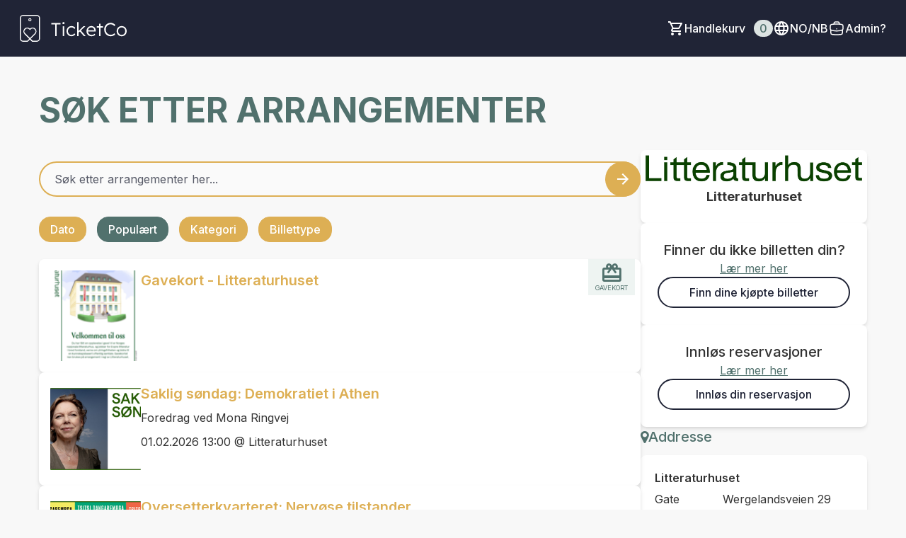

--- FILE ---
content_type: text/html; charset=utf-8
request_url: https://litteraturhuset.ticketco.events/no/nb?filter_type=popular
body_size: 45062
content:
<!DOCTYPE html>
<html class='tc-ticketbuyer-layout' lang='nb'>
<head>

<script data-category='analytics' data-service='Google Tag Manager' data-turbolinks-track type='text/plain'>
window.dataLayer = window.dataLayer || [];
var blacklist = [];
if( true )
  blacklist.push('customScripts');

window.dataLayer.push({
  'gtm.blacklist': blacklist
});


</script>

        <!-- Google Tag Manager -->
        <script type="text/plain" data-category="analytics" data-service="Google Tag Manager" data-turbolinks-track>(function(w,d,s,l,i){w[l]=w[l]||[];w[l].push({'gtm.start':
        new Date().getTime(),event:'gtm.js'});var f=d.getElementsByTagName(s)[0],
        j=d.createElement(s),dl=l!='dataLayer'?'&l='+l:'';j.async=true;j.src=
        'https://www.googletagmanager.com/gtm.js?id='+i+dl;f.parentNode.insertBefore(j,f);
        })(window,document,'script','dataLayer','GTM-WNG4RRJ');</script>
        <!-- End Google Tag Manager -->
      

      <script type="text/plain" data-category="analytics" data-service="Google Tag">
        window.dataLayer = window.dataLayer || [];
        window.dataLayer.push({
          organizer_id: "1554",
          organizer_segment: "Culture house",
          organizer_popular_name: "Litteraturhuset",
          organizer_name: "Stiftelsen Litteraturhuset"
        });
      </script>
    

<link as='style' href='https://ticketco.events/assets/application.ticketbuyer-3d016faa365037dfda7cc45a2ea2f8581c69aa1d18bf11c09c4a0a672a8dc123.css' rel='preload'>
<link href='https://fonts.googleapis.com' rel='preconnect'>
<link crossorigin='true' href='https://fonts.gstatic.com' rel='preconnect'>
<link href='https://fonts.googleapis.com/css2?family=Inter:wght@100..900&amp;display=swap' rel='stylesheet'>

<script src="https://ticketco.events/packs/js/runtime-d004873903cf0906a4be.js" data-turbolinks-track="" defer="defer"></script>
<script src="https://ticketco.events/packs/js/6026-5e3039f7455c7c56444a.js" data-turbolinks-track="" defer="defer"></script>
<script src="https://ticketco.events/packs/js/4696-638a1f11702741900128.js" data-turbolinks-track="" defer="defer"></script>
<script src="https://ticketco.events/packs/js/0-18a7df5579039ce83cea.js" data-turbolinks-track="" defer="defer"></script>
<script src="https://ticketco.events/packs/js/8528-0f81c308cddcd7e130e5.js" data-turbolinks-track="" defer="defer"></script>
<script src="https://ticketco.events/packs/js/4355-1b6fde0d55176ce461c7.js" data-turbolinks-track="" defer="defer"></script>
<script src="https://ticketco.events/packs/js/8288-4a157075951a5820df21.js" data-turbolinks-track="" defer="defer"></script>
<script src="https://ticketco.events/packs/js/730-78eda847383cb7a6d249.js" data-turbolinks-track="" defer="defer"></script>
<script src="https://ticketco.events/packs/js/2298-5da6c1308790c3555ffe.js" data-turbolinks-track="" defer="defer"></script>
<script src="https://ticketco.events/packs/js/1531-74c130cdf3fe812edcf9.js" data-turbolinks-track="" defer="defer"></script>
<script src="https://ticketco.events/packs/js/5979-e6a20a59186d4ecae031.js" data-turbolinks-track="" defer="defer"></script>
<script src="https://ticketco.events/packs/js/8895-aaf5f08eaab7853419fa.js" data-turbolinks-track="" defer="defer"></script>
<script src="https://ticketco.events/packs/js/1196-cbe701030d325ae1cc40.js" data-turbolinks-track="" defer="defer"></script>
<script src="https://ticketco.events/packs/js/9664-08df2268022d88d47f18.js" data-turbolinks-track="" defer="defer"></script>
<script src="https://ticketco.events/packs/js/6876-bdb9317c410e1c29f604.js" data-turbolinks-track="" defer="defer"></script>
<script src="https://ticketco.events/packs/js/536-b5e15dc1d57a5926dd68.js" data-turbolinks-track="" defer="defer"></script>
<script src="https://ticketco.events/packs/js/3295-c7aec5e1dec56a3fc062.js" data-turbolinks-track="" defer="defer"></script>
<script src="https://ticketco.events/packs/js/199-baef34b33fc334957106.js" data-turbolinks-track="" defer="defer"></script>
<script src="https://ticketco.events/packs/js/8339-0aa676d297ba9348486e.js" data-turbolinks-track="" defer="defer"></script>
<script src="https://ticketco.events/packs/js/9281-61c2d52de3063693a03f.js" data-turbolinks-track="" defer="defer"></script>
<script src="https://ticketco.events/packs/js/7060-e463b0bc1f28fef566cd.js" data-turbolinks-track="" defer="defer"></script>
<script src="https://ticketco.events/packs/js/desktop-common-38a1a2fb78985c4a04a1.js" data-turbolinks-track="" defer="defer"></script>
<script src="https://ticketco.events/packs/js/cookies-47fc58b8442a5e1592ea.js" data-turbolinks-track="" defer="defer"></script>
<link rel="stylesheet" href="https://ticketco.events/packs/css/9211-bcb729a1.css" data-turbolinks-track="" />
<link rel="stylesheet" href="https://ticketco.events/packs/css/3567-31b4b6fd.css" data-turbolinks-track="" />
<link rel="stylesheet" href="https://ticketco.events/packs/css/desktop-common-17fe1f89.css" data-turbolinks-track="" />
<link rel="stylesheet" href="https://ticketco.events/packs/css/1651-efd1ed0d.css" data-turbolinks-track="" />
<meta charset='utf-8'>
<meta content='width=device-width, initial-scale=1.0' name='viewport'>
<meta content='IE=edge,chrome=1' http-equiv='X-UA-Compatible'>
<script type="text/javascript">window.NREUM||(NREUM={});NREUM.info={"beacon":"bam.nr-data.net","errorBeacon":"bam.nr-data.net","licenseKey":"0c78fae1e4","applicationID":"1942475","transactionName":"dg0NRxdWDlhcShgKXFgHTFoLXQdM","queueTime":1,"applicationTime":62,"agent":""}</script>
<script type="text/javascript">(window.NREUM||(NREUM={})).init={privacy:{cookies_enabled:true},ajax:{deny_list:["bam.nr-data.net"]},feature_flags:["soft_nav"]};(window.NREUM||(NREUM={})).loader_config={licenseKey:"0c78fae1e4",applicationID:"1942475",browserID:"1942503"};;/*! For license information please see nr-loader-rum-1.308.0.min.js.LICENSE.txt */
(()=>{var e,t,r={163:(e,t,r)=>{"use strict";r.d(t,{j:()=>E});var n=r(384),i=r(1741);var a=r(2555);r(860).K7.genericEvents;const s="experimental.resources",o="register",c=e=>{if(!e||"string"!=typeof e)return!1;try{document.createDocumentFragment().querySelector(e)}catch{return!1}return!0};var d=r(2614),u=r(944),l=r(8122);const f="[data-nr-mask]",g=e=>(0,l.a)(e,(()=>{const e={feature_flags:[],experimental:{allow_registered_children:!1,resources:!1},mask_selector:"*",block_selector:"[data-nr-block]",mask_input_options:{color:!1,date:!1,"datetime-local":!1,email:!1,month:!1,number:!1,range:!1,search:!1,tel:!1,text:!1,time:!1,url:!1,week:!1,textarea:!1,select:!1,password:!0}};return{ajax:{deny_list:void 0,block_internal:!0,enabled:!0,autoStart:!0},api:{get allow_registered_children(){return e.feature_flags.includes(o)||e.experimental.allow_registered_children},set allow_registered_children(t){e.experimental.allow_registered_children=t},duplicate_registered_data:!1},browser_consent_mode:{enabled:!1},distributed_tracing:{enabled:void 0,exclude_newrelic_header:void 0,cors_use_newrelic_header:void 0,cors_use_tracecontext_headers:void 0,allowed_origins:void 0},get feature_flags(){return e.feature_flags},set feature_flags(t){e.feature_flags=t},generic_events:{enabled:!0,autoStart:!0},harvest:{interval:30},jserrors:{enabled:!0,autoStart:!0},logging:{enabled:!0,autoStart:!0},metrics:{enabled:!0,autoStart:!0},obfuscate:void 0,page_action:{enabled:!0},page_view_event:{enabled:!0,autoStart:!0},page_view_timing:{enabled:!0,autoStart:!0},performance:{capture_marks:!1,capture_measures:!1,capture_detail:!0,resources:{get enabled(){return e.feature_flags.includes(s)||e.experimental.resources},set enabled(t){e.experimental.resources=t},asset_types:[],first_party_domains:[],ignore_newrelic:!0}},privacy:{cookies_enabled:!0},proxy:{assets:void 0,beacon:void 0},session:{expiresMs:d.wk,inactiveMs:d.BB},session_replay:{autoStart:!0,enabled:!1,preload:!1,sampling_rate:10,error_sampling_rate:100,collect_fonts:!1,inline_images:!1,fix_stylesheets:!0,mask_all_inputs:!0,get mask_text_selector(){return e.mask_selector},set mask_text_selector(t){c(t)?e.mask_selector="".concat(t,",").concat(f):""===t||null===t?e.mask_selector=f:(0,u.R)(5,t)},get block_class(){return"nr-block"},get ignore_class(){return"nr-ignore"},get mask_text_class(){return"nr-mask"},get block_selector(){return e.block_selector},set block_selector(t){c(t)?e.block_selector+=",".concat(t):""!==t&&(0,u.R)(6,t)},get mask_input_options(){return e.mask_input_options},set mask_input_options(t){t&&"object"==typeof t?e.mask_input_options={...t,password:!0}:(0,u.R)(7,t)}},session_trace:{enabled:!0,autoStart:!0},soft_navigations:{enabled:!0,autoStart:!0},spa:{enabled:!0,autoStart:!0},ssl:void 0,user_actions:{enabled:!0,elementAttributes:["id","className","tagName","type"]}}})());var p=r(6154),m=r(9324);let h=0;const v={buildEnv:m.F3,distMethod:m.Xs,version:m.xv,originTime:p.WN},b={consented:!1},y={appMetadata:{},get consented(){return this.session?.state?.consent||b.consented},set consented(e){b.consented=e},customTransaction:void 0,denyList:void 0,disabled:!1,harvester:void 0,isolatedBacklog:!1,isRecording:!1,loaderType:void 0,maxBytes:3e4,obfuscator:void 0,onerror:void 0,ptid:void 0,releaseIds:{},session:void 0,timeKeeper:void 0,registeredEntities:[],jsAttributesMetadata:{bytes:0},get harvestCount(){return++h}},_=e=>{const t=(0,l.a)(e,y),r=Object.keys(v).reduce((e,t)=>(e[t]={value:v[t],writable:!1,configurable:!0,enumerable:!0},e),{});return Object.defineProperties(t,r)};var w=r(5701);const x=e=>{const t=e.startsWith("http");e+="/",r.p=t?e:"https://"+e};var R=r(7836),k=r(3241);const A={accountID:void 0,trustKey:void 0,agentID:void 0,licenseKey:void 0,applicationID:void 0,xpid:void 0},S=e=>(0,l.a)(e,A),T=new Set;function E(e,t={},r,s){let{init:o,info:c,loader_config:d,runtime:u={},exposed:l=!0}=t;if(!c){const e=(0,n.pV)();o=e.init,c=e.info,d=e.loader_config}e.init=g(o||{}),e.loader_config=S(d||{}),c.jsAttributes??={},p.bv&&(c.jsAttributes.isWorker=!0),e.info=(0,a.D)(c);const f=e.init,m=[c.beacon,c.errorBeacon];T.has(e.agentIdentifier)||(f.proxy.assets&&(x(f.proxy.assets),m.push(f.proxy.assets)),f.proxy.beacon&&m.push(f.proxy.beacon),e.beacons=[...m],function(e){const t=(0,n.pV)();Object.getOwnPropertyNames(i.W.prototype).forEach(r=>{const n=i.W.prototype[r];if("function"!=typeof n||"constructor"===n)return;let a=t[r];e[r]&&!1!==e.exposed&&"micro-agent"!==e.runtime?.loaderType&&(t[r]=(...t)=>{const n=e[r](...t);return a?a(...t):n})})}(e),(0,n.US)("activatedFeatures",w.B)),u.denyList=[...f.ajax.deny_list||[],...f.ajax.block_internal?m:[]],u.ptid=e.agentIdentifier,u.loaderType=r,e.runtime=_(u),T.has(e.agentIdentifier)||(e.ee=R.ee.get(e.agentIdentifier),e.exposed=l,(0,k.W)({agentIdentifier:e.agentIdentifier,drained:!!w.B?.[e.agentIdentifier],type:"lifecycle",name:"initialize",feature:void 0,data:e.config})),T.add(e.agentIdentifier)}},384:(e,t,r)=>{"use strict";r.d(t,{NT:()=>s,US:()=>u,Zm:()=>o,bQ:()=>d,dV:()=>c,pV:()=>l});var n=r(6154),i=r(1863),a=r(1910);const s={beacon:"bam.nr-data.net",errorBeacon:"bam.nr-data.net"};function o(){return n.gm.NREUM||(n.gm.NREUM={}),void 0===n.gm.newrelic&&(n.gm.newrelic=n.gm.NREUM),n.gm.NREUM}function c(){let e=o();return e.o||(e.o={ST:n.gm.setTimeout,SI:n.gm.setImmediate||n.gm.setInterval,CT:n.gm.clearTimeout,XHR:n.gm.XMLHttpRequest,REQ:n.gm.Request,EV:n.gm.Event,PR:n.gm.Promise,MO:n.gm.MutationObserver,FETCH:n.gm.fetch,WS:n.gm.WebSocket},(0,a.i)(...Object.values(e.o))),e}function d(e,t){let r=o();r.initializedAgents??={},t.initializedAt={ms:(0,i.t)(),date:new Date},r.initializedAgents[e]=t}function u(e,t){o()[e]=t}function l(){return function(){let e=o();const t=e.info||{};e.info={beacon:s.beacon,errorBeacon:s.errorBeacon,...t}}(),function(){let e=o();const t=e.init||{};e.init={...t}}(),c(),function(){let e=o();const t=e.loader_config||{};e.loader_config={...t}}(),o()}},782:(e,t,r)=>{"use strict";r.d(t,{T:()=>n});const n=r(860).K7.pageViewTiming},860:(e,t,r)=>{"use strict";r.d(t,{$J:()=>u,K7:()=>c,P3:()=>d,XX:()=>i,Yy:()=>o,df:()=>a,qY:()=>n,v4:()=>s});const n="events",i="jserrors",a="browser/blobs",s="rum",o="browser/logs",c={ajax:"ajax",genericEvents:"generic_events",jserrors:i,logging:"logging",metrics:"metrics",pageAction:"page_action",pageViewEvent:"page_view_event",pageViewTiming:"page_view_timing",sessionReplay:"session_replay",sessionTrace:"session_trace",softNav:"soft_navigations",spa:"spa"},d={[c.pageViewEvent]:1,[c.pageViewTiming]:2,[c.metrics]:3,[c.jserrors]:4,[c.spa]:5,[c.ajax]:6,[c.sessionTrace]:7,[c.softNav]:8,[c.sessionReplay]:9,[c.logging]:10,[c.genericEvents]:11},u={[c.pageViewEvent]:s,[c.pageViewTiming]:n,[c.ajax]:n,[c.spa]:n,[c.softNav]:n,[c.metrics]:i,[c.jserrors]:i,[c.sessionTrace]:a,[c.sessionReplay]:a,[c.logging]:o,[c.genericEvents]:"ins"}},944:(e,t,r)=>{"use strict";r.d(t,{R:()=>i});var n=r(3241);function i(e,t){"function"==typeof console.debug&&(console.debug("New Relic Warning: https://github.com/newrelic/newrelic-browser-agent/blob/main/docs/warning-codes.md#".concat(e),t),(0,n.W)({agentIdentifier:null,drained:null,type:"data",name:"warn",feature:"warn",data:{code:e,secondary:t}}))}},1687:(e,t,r)=>{"use strict";r.d(t,{Ak:()=>d,Ze:()=>f,x3:()=>u});var n=r(3241),i=r(7836),a=r(3606),s=r(860),o=r(2646);const c={};function d(e,t){const r={staged:!1,priority:s.P3[t]||0};l(e),c[e].get(t)||c[e].set(t,r)}function u(e,t){e&&c[e]&&(c[e].get(t)&&c[e].delete(t),p(e,t,!1),c[e].size&&g(e))}function l(e){if(!e)throw new Error("agentIdentifier required");c[e]||(c[e]=new Map)}function f(e="",t="feature",r=!1){if(l(e),!e||!c[e].get(t)||r)return p(e,t);c[e].get(t).staged=!0,g(e)}function g(e){const t=Array.from(c[e]);t.every(([e,t])=>t.staged)&&(t.sort((e,t)=>e[1].priority-t[1].priority),t.forEach(([t])=>{c[e].delete(t),p(e,t)}))}function p(e,t,r=!0){const s=e?i.ee.get(e):i.ee,c=a.i.handlers;if(!s.aborted&&s.backlog&&c){if((0,n.W)({agentIdentifier:e,type:"lifecycle",name:"drain",feature:t}),r){const e=s.backlog[t],r=c[t];if(r){for(let t=0;e&&t<e.length;++t)m(e[t],r);Object.entries(r).forEach(([e,t])=>{Object.values(t||{}).forEach(t=>{t[0]?.on&&t[0]?.context()instanceof o.y&&t[0].on(e,t[1])})})}}s.isolatedBacklog||delete c[t],s.backlog[t]=null,s.emit("drain-"+t,[])}}function m(e,t){var r=e[1];Object.values(t[r]||{}).forEach(t=>{var r=e[0];if(t[0]===r){var n=t[1],i=e[3],a=e[2];n.apply(i,a)}})}},1738:(e,t,r)=>{"use strict";r.d(t,{U:()=>g,Y:()=>f});var n=r(3241),i=r(9908),a=r(1863),s=r(944),o=r(5701),c=r(3969),d=r(8362),u=r(860),l=r(4261);function f(e,t,r,a){const f=a||r;!f||f[e]&&f[e]!==d.d.prototype[e]||(f[e]=function(){(0,i.p)(c.xV,["API/"+e+"/called"],void 0,u.K7.metrics,r.ee),(0,n.W)({agentIdentifier:r.agentIdentifier,drained:!!o.B?.[r.agentIdentifier],type:"data",name:"api",feature:l.Pl+e,data:{}});try{return t.apply(this,arguments)}catch(e){(0,s.R)(23,e)}})}function g(e,t,r,n,s){const o=e.info;null===r?delete o.jsAttributes[t]:o.jsAttributes[t]=r,(s||null===r)&&(0,i.p)(l.Pl+n,[(0,a.t)(),t,r],void 0,"session",e.ee)}},1741:(e,t,r)=>{"use strict";r.d(t,{W:()=>a});var n=r(944),i=r(4261);class a{#e(e,...t){if(this[e]!==a.prototype[e])return this[e](...t);(0,n.R)(35,e)}addPageAction(e,t){return this.#e(i.hG,e,t)}register(e){return this.#e(i.eY,e)}recordCustomEvent(e,t){return this.#e(i.fF,e,t)}setPageViewName(e,t){return this.#e(i.Fw,e,t)}setCustomAttribute(e,t,r){return this.#e(i.cD,e,t,r)}noticeError(e,t){return this.#e(i.o5,e,t)}setUserId(e,t=!1){return this.#e(i.Dl,e,t)}setApplicationVersion(e){return this.#e(i.nb,e)}setErrorHandler(e){return this.#e(i.bt,e)}addRelease(e,t){return this.#e(i.k6,e,t)}log(e,t){return this.#e(i.$9,e,t)}start(){return this.#e(i.d3)}finished(e){return this.#e(i.BL,e)}recordReplay(){return this.#e(i.CH)}pauseReplay(){return this.#e(i.Tb)}addToTrace(e){return this.#e(i.U2,e)}setCurrentRouteName(e){return this.#e(i.PA,e)}interaction(e){return this.#e(i.dT,e)}wrapLogger(e,t,r){return this.#e(i.Wb,e,t,r)}measure(e,t){return this.#e(i.V1,e,t)}consent(e){return this.#e(i.Pv,e)}}},1863:(e,t,r)=>{"use strict";function n(){return Math.floor(performance.now())}r.d(t,{t:()=>n})},1910:(e,t,r)=>{"use strict";r.d(t,{i:()=>a});var n=r(944);const i=new Map;function a(...e){return e.every(e=>{if(i.has(e))return i.get(e);const t="function"==typeof e?e.toString():"",r=t.includes("[native code]"),a=t.includes("nrWrapper");return r||a||(0,n.R)(64,e?.name||t),i.set(e,r),r})}},2555:(e,t,r)=>{"use strict";r.d(t,{D:()=>o,f:()=>s});var n=r(384),i=r(8122);const a={beacon:n.NT.beacon,errorBeacon:n.NT.errorBeacon,licenseKey:void 0,applicationID:void 0,sa:void 0,queueTime:void 0,applicationTime:void 0,ttGuid:void 0,user:void 0,account:void 0,product:void 0,extra:void 0,jsAttributes:{},userAttributes:void 0,atts:void 0,transactionName:void 0,tNamePlain:void 0};function s(e){try{return!!e.licenseKey&&!!e.errorBeacon&&!!e.applicationID}catch(e){return!1}}const o=e=>(0,i.a)(e,a)},2614:(e,t,r)=>{"use strict";r.d(t,{BB:()=>s,H3:()=>n,g:()=>d,iL:()=>c,tS:()=>o,uh:()=>i,wk:()=>a});const n="NRBA",i="SESSION",a=144e5,s=18e5,o={STARTED:"session-started",PAUSE:"session-pause",RESET:"session-reset",RESUME:"session-resume",UPDATE:"session-update"},c={SAME_TAB:"same-tab",CROSS_TAB:"cross-tab"},d={OFF:0,FULL:1,ERROR:2}},2646:(e,t,r)=>{"use strict";r.d(t,{y:()=>n});class n{constructor(e){this.contextId=e}}},2843:(e,t,r)=>{"use strict";r.d(t,{G:()=>a,u:()=>i});var n=r(3878);function i(e,t=!1,r,i){(0,n.DD)("visibilitychange",function(){if(t)return void("hidden"===document.visibilityState&&e());e(document.visibilityState)},r,i)}function a(e,t,r){(0,n.sp)("pagehide",e,t,r)}},3241:(e,t,r)=>{"use strict";r.d(t,{W:()=>a});var n=r(6154);const i="newrelic";function a(e={}){try{n.gm.dispatchEvent(new CustomEvent(i,{detail:e}))}catch(e){}}},3606:(e,t,r)=>{"use strict";r.d(t,{i:()=>a});var n=r(9908);a.on=s;var i=a.handlers={};function a(e,t,r,a){s(a||n.d,i,e,t,r)}function s(e,t,r,i,a){a||(a="feature"),e||(e=n.d);var s=t[a]=t[a]||{};(s[r]=s[r]||[]).push([e,i])}},3878:(e,t,r)=>{"use strict";function n(e,t){return{capture:e,passive:!1,signal:t}}function i(e,t,r=!1,i){window.addEventListener(e,t,n(r,i))}function a(e,t,r=!1,i){document.addEventListener(e,t,n(r,i))}r.d(t,{DD:()=>a,jT:()=>n,sp:()=>i})},3969:(e,t,r)=>{"use strict";r.d(t,{TZ:()=>n,XG:()=>o,rs:()=>i,xV:()=>s,z_:()=>a});const n=r(860).K7.metrics,i="sm",a="cm",s="storeSupportabilityMetrics",o="storeEventMetrics"},4234:(e,t,r)=>{"use strict";r.d(t,{W:()=>a});var n=r(7836),i=r(1687);class a{constructor(e,t){this.agentIdentifier=e,this.ee=n.ee.get(e),this.featureName=t,this.blocked=!1}deregisterDrain(){(0,i.x3)(this.agentIdentifier,this.featureName)}}},4261:(e,t,r)=>{"use strict";r.d(t,{$9:()=>d,BL:()=>o,CH:()=>g,Dl:()=>_,Fw:()=>y,PA:()=>h,Pl:()=>n,Pv:()=>k,Tb:()=>l,U2:()=>a,V1:()=>R,Wb:()=>x,bt:()=>b,cD:()=>v,d3:()=>w,dT:()=>c,eY:()=>p,fF:()=>f,hG:()=>i,k6:()=>s,nb:()=>m,o5:()=>u});const n="api-",i="addPageAction",a="addToTrace",s="addRelease",o="finished",c="interaction",d="log",u="noticeError",l="pauseReplay",f="recordCustomEvent",g="recordReplay",p="register",m="setApplicationVersion",h="setCurrentRouteName",v="setCustomAttribute",b="setErrorHandler",y="setPageViewName",_="setUserId",w="start",x="wrapLogger",R="measure",k="consent"},5289:(e,t,r)=>{"use strict";r.d(t,{GG:()=>s,Qr:()=>c,sB:()=>o});var n=r(3878),i=r(6389);function a(){return"undefined"==typeof document||"complete"===document.readyState}function s(e,t){if(a())return e();const r=(0,i.J)(e),s=setInterval(()=>{a()&&(clearInterval(s),r())},500);(0,n.sp)("load",r,t)}function o(e){if(a())return e();(0,n.DD)("DOMContentLoaded",e)}function c(e){if(a())return e();(0,n.sp)("popstate",e)}},5607:(e,t,r)=>{"use strict";r.d(t,{W:()=>n});const n=(0,r(9566).bz)()},5701:(e,t,r)=>{"use strict";r.d(t,{B:()=>a,t:()=>s});var n=r(3241);const i=new Set,a={};function s(e,t){const r=t.agentIdentifier;a[r]??={},e&&"object"==typeof e&&(i.has(r)||(t.ee.emit("rumresp",[e]),a[r]=e,i.add(r),(0,n.W)({agentIdentifier:r,loaded:!0,drained:!0,type:"lifecycle",name:"load",feature:void 0,data:e})))}},6154:(e,t,r)=>{"use strict";r.d(t,{OF:()=>c,RI:()=>i,WN:()=>u,bv:()=>a,eN:()=>l,gm:()=>s,mw:()=>o,sb:()=>d});var n=r(1863);const i="undefined"!=typeof window&&!!window.document,a="undefined"!=typeof WorkerGlobalScope&&("undefined"!=typeof self&&self instanceof WorkerGlobalScope&&self.navigator instanceof WorkerNavigator||"undefined"!=typeof globalThis&&globalThis instanceof WorkerGlobalScope&&globalThis.navigator instanceof WorkerNavigator),s=i?window:"undefined"!=typeof WorkerGlobalScope&&("undefined"!=typeof self&&self instanceof WorkerGlobalScope&&self||"undefined"!=typeof globalThis&&globalThis instanceof WorkerGlobalScope&&globalThis),o=Boolean("hidden"===s?.document?.visibilityState),c=/iPad|iPhone|iPod/.test(s.navigator?.userAgent),d=c&&"undefined"==typeof SharedWorker,u=((()=>{const e=s.navigator?.userAgent?.match(/Firefox[/\s](\d+\.\d+)/);Array.isArray(e)&&e.length>=2&&e[1]})(),Date.now()-(0,n.t)()),l=()=>"undefined"!=typeof PerformanceNavigationTiming&&s?.performance?.getEntriesByType("navigation")?.[0]?.responseStart},6389:(e,t,r)=>{"use strict";function n(e,t=500,r={}){const n=r?.leading||!1;let i;return(...r)=>{n&&void 0===i&&(e.apply(this,r),i=setTimeout(()=>{i=clearTimeout(i)},t)),n||(clearTimeout(i),i=setTimeout(()=>{e.apply(this,r)},t))}}function i(e){let t=!1;return(...r)=>{t||(t=!0,e.apply(this,r))}}r.d(t,{J:()=>i,s:()=>n})},6630:(e,t,r)=>{"use strict";r.d(t,{T:()=>n});const n=r(860).K7.pageViewEvent},7699:(e,t,r)=>{"use strict";r.d(t,{It:()=>a,KC:()=>o,No:()=>i,qh:()=>s});var n=r(860);const i=16e3,a=1e6,s="SESSION_ERROR",o={[n.K7.logging]:!0,[n.K7.genericEvents]:!1,[n.K7.jserrors]:!1,[n.K7.ajax]:!1}},7836:(e,t,r)=>{"use strict";r.d(t,{P:()=>o,ee:()=>c});var n=r(384),i=r(8990),a=r(2646),s=r(5607);const o="nr@context:".concat(s.W),c=function e(t,r){var n={},s={},u={},l=!1;try{l=16===r.length&&d.initializedAgents?.[r]?.runtime.isolatedBacklog}catch(e){}var f={on:p,addEventListener:p,removeEventListener:function(e,t){var r=n[e];if(!r)return;for(var i=0;i<r.length;i++)r[i]===t&&r.splice(i,1)},emit:function(e,r,n,i,a){!1!==a&&(a=!0);if(c.aborted&&!i)return;t&&a&&t.emit(e,r,n);var o=g(n);m(e).forEach(e=>{e.apply(o,r)});var d=v()[s[e]];d&&d.push([f,e,r,o]);return o},get:h,listeners:m,context:g,buffer:function(e,t){const r=v();if(t=t||"feature",f.aborted)return;Object.entries(e||{}).forEach(([e,n])=>{s[n]=t,t in r||(r[t]=[])})},abort:function(){f._aborted=!0,Object.keys(f.backlog).forEach(e=>{delete f.backlog[e]})},isBuffering:function(e){return!!v()[s[e]]},debugId:r,backlog:l?{}:t&&"object"==typeof t.backlog?t.backlog:{},isolatedBacklog:l};return Object.defineProperty(f,"aborted",{get:()=>{let e=f._aborted||!1;return e||(t&&(e=t.aborted),e)}}),f;function g(e){return e&&e instanceof a.y?e:e?(0,i.I)(e,o,()=>new a.y(o)):new a.y(o)}function p(e,t){n[e]=m(e).concat(t)}function m(e){return n[e]||[]}function h(t){return u[t]=u[t]||e(f,t)}function v(){return f.backlog}}(void 0,"globalEE"),d=(0,n.Zm)();d.ee||(d.ee=c)},8122:(e,t,r)=>{"use strict";r.d(t,{a:()=>i});var n=r(944);function i(e,t){try{if(!e||"object"!=typeof e)return(0,n.R)(3);if(!t||"object"!=typeof t)return(0,n.R)(4);const r=Object.create(Object.getPrototypeOf(t),Object.getOwnPropertyDescriptors(t)),a=0===Object.keys(r).length?e:r;for(let s in a)if(void 0!==e[s])try{if(null===e[s]){r[s]=null;continue}Array.isArray(e[s])&&Array.isArray(t[s])?r[s]=Array.from(new Set([...e[s],...t[s]])):"object"==typeof e[s]&&"object"==typeof t[s]?r[s]=i(e[s],t[s]):r[s]=e[s]}catch(e){r[s]||(0,n.R)(1,e)}return r}catch(e){(0,n.R)(2,e)}}},8362:(e,t,r)=>{"use strict";r.d(t,{d:()=>a});var n=r(9566),i=r(1741);class a extends i.W{agentIdentifier=(0,n.LA)(16)}},8374:(e,t,r)=>{r.nc=(()=>{try{return document?.currentScript?.nonce}catch(e){}return""})()},8990:(e,t,r)=>{"use strict";r.d(t,{I:()=>i});var n=Object.prototype.hasOwnProperty;function i(e,t,r){if(n.call(e,t))return e[t];var i=r();if(Object.defineProperty&&Object.keys)try{return Object.defineProperty(e,t,{value:i,writable:!0,enumerable:!1}),i}catch(e){}return e[t]=i,i}},9324:(e,t,r)=>{"use strict";r.d(t,{F3:()=>i,Xs:()=>a,xv:()=>n});const n="1.308.0",i="PROD",a="CDN"},9566:(e,t,r)=>{"use strict";r.d(t,{LA:()=>o,bz:()=>s});var n=r(6154);const i="xxxxxxxx-xxxx-4xxx-yxxx-xxxxxxxxxxxx";function a(e,t){return e?15&e[t]:16*Math.random()|0}function s(){const e=n.gm?.crypto||n.gm?.msCrypto;let t,r=0;return e&&e.getRandomValues&&(t=e.getRandomValues(new Uint8Array(30))),i.split("").map(e=>"x"===e?a(t,r++).toString(16):"y"===e?(3&a()|8).toString(16):e).join("")}function o(e){const t=n.gm?.crypto||n.gm?.msCrypto;let r,i=0;t&&t.getRandomValues&&(r=t.getRandomValues(new Uint8Array(e)));const s=[];for(var o=0;o<e;o++)s.push(a(r,i++).toString(16));return s.join("")}},9908:(e,t,r)=>{"use strict";r.d(t,{d:()=>n,p:()=>i});var n=r(7836).ee.get("handle");function i(e,t,r,i,a){a?(a.buffer([e],i),a.emit(e,t,r)):(n.buffer([e],i),n.emit(e,t,r))}}},n={};function i(e){var t=n[e];if(void 0!==t)return t.exports;var a=n[e]={exports:{}};return r[e](a,a.exports,i),a.exports}i.m=r,i.d=(e,t)=>{for(var r in t)i.o(t,r)&&!i.o(e,r)&&Object.defineProperty(e,r,{enumerable:!0,get:t[r]})},i.f={},i.e=e=>Promise.all(Object.keys(i.f).reduce((t,r)=>(i.f[r](e,t),t),[])),i.u=e=>"nr-rum-1.308.0.min.js",i.o=(e,t)=>Object.prototype.hasOwnProperty.call(e,t),e={},t="NRBA-1.308.0.PROD:",i.l=(r,n,a,s)=>{if(e[r])e[r].push(n);else{var o,c;if(void 0!==a)for(var d=document.getElementsByTagName("script"),u=0;u<d.length;u++){var l=d[u];if(l.getAttribute("src")==r||l.getAttribute("data-webpack")==t+a){o=l;break}}if(!o){c=!0;var f={296:"sha512-+MIMDsOcckGXa1EdWHqFNv7P+JUkd5kQwCBr3KE6uCvnsBNUrdSt4a/3/L4j4TxtnaMNjHpza2/erNQbpacJQA=="};(o=document.createElement("script")).charset="utf-8",i.nc&&o.setAttribute("nonce",i.nc),o.setAttribute("data-webpack",t+a),o.src=r,0!==o.src.indexOf(window.location.origin+"/")&&(o.crossOrigin="anonymous"),f[s]&&(o.integrity=f[s])}e[r]=[n];var g=(t,n)=>{o.onerror=o.onload=null,clearTimeout(p);var i=e[r];if(delete e[r],o.parentNode&&o.parentNode.removeChild(o),i&&i.forEach(e=>e(n)),t)return t(n)},p=setTimeout(g.bind(null,void 0,{type:"timeout",target:o}),12e4);o.onerror=g.bind(null,o.onerror),o.onload=g.bind(null,o.onload),c&&document.head.appendChild(o)}},i.r=e=>{"undefined"!=typeof Symbol&&Symbol.toStringTag&&Object.defineProperty(e,Symbol.toStringTag,{value:"Module"}),Object.defineProperty(e,"__esModule",{value:!0})},i.p="https://js-agent.newrelic.com/",(()=>{var e={374:0,840:0};i.f.j=(t,r)=>{var n=i.o(e,t)?e[t]:void 0;if(0!==n)if(n)r.push(n[2]);else{var a=new Promise((r,i)=>n=e[t]=[r,i]);r.push(n[2]=a);var s=i.p+i.u(t),o=new Error;i.l(s,r=>{if(i.o(e,t)&&(0!==(n=e[t])&&(e[t]=void 0),n)){var a=r&&("load"===r.type?"missing":r.type),s=r&&r.target&&r.target.src;o.message="Loading chunk "+t+" failed: ("+a+": "+s+")",o.name="ChunkLoadError",o.type=a,o.request=s,n[1](o)}},"chunk-"+t,t)}};var t=(t,r)=>{var n,a,[s,o,c]=r,d=0;if(s.some(t=>0!==e[t])){for(n in o)i.o(o,n)&&(i.m[n]=o[n]);if(c)c(i)}for(t&&t(r);d<s.length;d++)a=s[d],i.o(e,a)&&e[a]&&e[a][0](),e[a]=0},r=self["webpackChunk:NRBA-1.308.0.PROD"]=self["webpackChunk:NRBA-1.308.0.PROD"]||[];r.forEach(t.bind(null,0)),r.push=t.bind(null,r.push.bind(r))})(),(()=>{"use strict";i(8374);var e=i(8362),t=i(860);const r=Object.values(t.K7);var n=i(163);var a=i(9908),s=i(1863),o=i(4261),c=i(1738);var d=i(1687),u=i(4234),l=i(5289),f=i(6154),g=i(944),p=i(384);const m=e=>f.RI&&!0===e?.privacy.cookies_enabled;function h(e){return!!(0,p.dV)().o.MO&&m(e)&&!0===e?.session_trace.enabled}var v=i(6389),b=i(7699);class y extends u.W{constructor(e,t){super(e.agentIdentifier,t),this.agentRef=e,this.abortHandler=void 0,this.featAggregate=void 0,this.loadedSuccessfully=void 0,this.onAggregateImported=new Promise(e=>{this.loadedSuccessfully=e}),this.deferred=Promise.resolve(),!1===e.init[this.featureName].autoStart?this.deferred=new Promise((t,r)=>{this.ee.on("manual-start-all",(0,v.J)(()=>{(0,d.Ak)(e.agentIdentifier,this.featureName),t()}))}):(0,d.Ak)(e.agentIdentifier,t)}importAggregator(e,t,r={}){if(this.featAggregate)return;const n=async()=>{let n;await this.deferred;try{if(m(e.init)){const{setupAgentSession:t}=await i.e(296).then(i.bind(i,3305));n=t(e)}}catch(e){(0,g.R)(20,e),this.ee.emit("internal-error",[e]),(0,a.p)(b.qh,[e],void 0,this.featureName,this.ee)}try{if(!this.#t(this.featureName,n,e.init))return(0,d.Ze)(this.agentIdentifier,this.featureName),void this.loadedSuccessfully(!1);const{Aggregate:i}=await t();this.featAggregate=new i(e,r),e.runtime.harvester.initializedAggregates.push(this.featAggregate),this.loadedSuccessfully(!0)}catch(e){(0,g.R)(34,e),this.abortHandler?.(),(0,d.Ze)(this.agentIdentifier,this.featureName,!0),this.loadedSuccessfully(!1),this.ee&&this.ee.abort()}};f.RI?(0,l.GG)(()=>n(),!0):n()}#t(e,r,n){if(this.blocked)return!1;switch(e){case t.K7.sessionReplay:return h(n)&&!!r;case t.K7.sessionTrace:return!!r;default:return!0}}}var _=i(6630),w=i(2614),x=i(3241);class R extends y{static featureName=_.T;constructor(e){var t;super(e,_.T),this.setupInspectionEvents(e.agentIdentifier),t=e,(0,c.Y)(o.Fw,function(e,r){"string"==typeof e&&("/"!==e.charAt(0)&&(e="/"+e),t.runtime.customTransaction=(r||"http://custom.transaction")+e,(0,a.p)(o.Pl+o.Fw,[(0,s.t)()],void 0,void 0,t.ee))},t),this.importAggregator(e,()=>i.e(296).then(i.bind(i,3943)))}setupInspectionEvents(e){const t=(t,r)=>{t&&(0,x.W)({agentIdentifier:e,timeStamp:t.timeStamp,loaded:"complete"===t.target.readyState,type:"window",name:r,data:t.target.location+""})};(0,l.sB)(e=>{t(e,"DOMContentLoaded")}),(0,l.GG)(e=>{t(e,"load")}),(0,l.Qr)(e=>{t(e,"navigate")}),this.ee.on(w.tS.UPDATE,(t,r)=>{(0,x.W)({agentIdentifier:e,type:"lifecycle",name:"session",data:r})})}}class k extends e.d{constructor(e){var t;(super(),f.gm)?(this.features={},(0,p.bQ)(this.agentIdentifier,this),this.desiredFeatures=new Set(e.features||[]),this.desiredFeatures.add(R),(0,n.j)(this,e,e.loaderType||"agent"),t=this,(0,c.Y)(o.cD,function(e,r,n=!1){if("string"==typeof e){if(["string","number","boolean"].includes(typeof r)||null===r)return(0,c.U)(t,e,r,o.cD,n);(0,g.R)(40,typeof r)}else(0,g.R)(39,typeof e)},t),function(e){(0,c.Y)(o.Dl,function(t,r=!1){if("string"!=typeof t&&null!==t)return void(0,g.R)(41,typeof t);const n=e.info.jsAttributes["enduser.id"];r&&null!=n&&n!==t?(0,a.p)(o.Pl+"setUserIdAndResetSession",[t],void 0,"session",e.ee):(0,c.U)(e,"enduser.id",t,o.Dl,!0)},e)}(this),function(e){(0,c.Y)(o.nb,function(t){if("string"==typeof t||null===t)return(0,c.U)(e,"application.version",t,o.nb,!1);(0,g.R)(42,typeof t)},e)}(this),function(e){(0,c.Y)(o.d3,function(){e.ee.emit("manual-start-all")},e)}(this),function(e){(0,c.Y)(o.Pv,function(t=!0){if("boolean"==typeof t){if((0,a.p)(o.Pl+o.Pv,[t],void 0,"session",e.ee),e.runtime.consented=t,t){const t=e.features.page_view_event;t.onAggregateImported.then(e=>{const r=t.featAggregate;e&&!r.sentRum&&r.sendRum()})}}else(0,g.R)(65,typeof t)},e)}(this),this.run()):(0,g.R)(21)}get config(){return{info:this.info,init:this.init,loader_config:this.loader_config,runtime:this.runtime}}get api(){return this}run(){try{const e=function(e){const t={};return r.forEach(r=>{t[r]=!!e[r]?.enabled}),t}(this.init),n=[...this.desiredFeatures];n.sort((e,r)=>t.P3[e.featureName]-t.P3[r.featureName]),n.forEach(r=>{if(!e[r.featureName]&&r.featureName!==t.K7.pageViewEvent)return;if(r.featureName===t.K7.spa)return void(0,g.R)(67);const n=function(e){switch(e){case t.K7.ajax:return[t.K7.jserrors];case t.K7.sessionTrace:return[t.K7.ajax,t.K7.pageViewEvent];case t.K7.sessionReplay:return[t.K7.sessionTrace];case t.K7.pageViewTiming:return[t.K7.pageViewEvent];default:return[]}}(r.featureName).filter(e=>!(e in this.features));n.length>0&&(0,g.R)(36,{targetFeature:r.featureName,missingDependencies:n}),this.features[r.featureName]=new r(this)})}catch(e){(0,g.R)(22,e);for(const e in this.features)this.features[e].abortHandler?.();const t=(0,p.Zm)();delete t.initializedAgents[this.agentIdentifier]?.features,delete this.sharedAggregator;return t.ee.get(this.agentIdentifier).abort(),!1}}}var A=i(2843),S=i(782);class T extends y{static featureName=S.T;constructor(e){super(e,S.T),f.RI&&((0,A.u)(()=>(0,a.p)("docHidden",[(0,s.t)()],void 0,S.T,this.ee),!0),(0,A.G)(()=>(0,a.p)("winPagehide",[(0,s.t)()],void 0,S.T,this.ee)),this.importAggregator(e,()=>i.e(296).then(i.bind(i,2117))))}}var E=i(3969);class I extends y{static featureName=E.TZ;constructor(e){super(e,E.TZ),f.RI&&document.addEventListener("securitypolicyviolation",e=>{(0,a.p)(E.xV,["Generic/CSPViolation/Detected"],void 0,this.featureName,this.ee)}),this.importAggregator(e,()=>i.e(296).then(i.bind(i,9623)))}}new k({features:[R,T,I],loaderType:"lite"})})()})();</script>
<meta name="csrf-param" content="authenticity_token" />
<meta name="csrf-token" content="Zgvq-KZrnWdHL7ZqV-wj179uK0NC-S04dFHQVeNElQtLzjplo3S6MeXQF1K94Dc1OwkKQLtTsFyrCIcv_pF2nw" />
<title>TicketCo - Arrangementer
Litteraturhuset</title>
<meta name="action-cable-url" content="wss://sockets.ticketco.events/cable" />
<link as='style' href='https://ticketco.events/assets/application-2bab429428c92df4c4ef43753bfe166e03a69079f0d9c75c00a244234d32657d.css' rel='preload'>
<link rel="stylesheet" href="https://ticketco.events/assets/application-2bab429428c92df4c4ef43753bfe166e03a69079f0d9c75c00a244234d32657d.css" media="all" />
<script src="https://ticketco.events/assets/application-1d1aa79addbd328ccff9688f3620f6b9993143715d4d422551eebfffd606be3f.js" defer="defer"></script>
<link rel="shortcut icon" type="image/svg" href="https://ticketco.events/assets/favicon-5a831860fddeb3b9943cb15a5f8df1787eec3f5fc7d7348fb6b6a58a97087fd7.svg" />
<link href='https://litteraturhuset.ticketco.events/no/nb' rel='canonical'>
<link href='https://litteraturhuset.ticketco.events/no/nb' hreflang='x-default' rel='alternate'>
<link href='https://litteraturhuset.ticketco.events/no/nb' hreflang='nb-NO' rel='alternate'>
<link href='https://litteraturhuset.ticketco.events/uk/en' hreflang='en-GB' rel='alternate'>
<link href='https://litteraturhuset.ticketco.events/se/sv' hreflang='sv-SE' rel='alternate'>
<link href='https://litteraturhuset.ticketco.events/pl/en' hreflang='en-GB' rel='alternate'>
<link href='https://litteraturhuset.ticketco.events/ie/en' hreflang='en-IE' rel='alternate'>
<meta content='https://litteraturhuset.ticketco.events/no/nb' property='og:url'>
<meta content='Litteraturhuset' property='og:type'>
<meta content='Litteraturhuset @TicketCo' property='og:title'>
<meta content='' property='og:description'>
<meta content='https://tuploads.s3.eu-west-1.amazonaws.com/production/uploads/organizer/logo/1554/default_file-1761036767.jpeg' property='og:image'>



<script type='application/ld+json'>
{
  "@context": "http://schema.org",
  "@type": "WebSite",
  "url": "https://ticketco.events/",
  "potentialAction": {
    "@type": "SearchAction",
    "target": "https://ticketco.events/?pattern={query}",
    "query-input": "required name=query"
  }
}

</script>
<link rel="stylesheet" href="https://ticketco.events/assets/application.ticketbuyer-3d016faa365037dfda7cc45a2ea2f8581c69aa1d18bf11c09c4a0a672a8dc123.css" media="all" data-turbolinks-track="" />
<style data-turbolinks-track='true'>
:root {
  --section-version: 2;
  --seat-width: 30px;
  --seat-height: 30px;
}

</style>


      <script type="text/javascript" src="//static.queue-it.net/script/queueclient.min.js"></script>
      <script
          data-queueit-c="ticketco"
          type="text/javascript"
          src="//static.queue-it.net/script/queueconfigloader.min.js">
      </script>
    


    <script type='text/javascript'>
      window.zESettings = {
        webWidget: {
          contactForm: {
            ticketForms: []
          },
          contactOptions: {
            enabled: true,
            contactButton: { '*': 'Get in touch' }
          },
          chat: {
            suppress: true,
            connectOnPageLoad: false
          }
        }
      };

      if(true) {
        window.zESettings.webWidget.contactForm.ticketForms = [{id: 360000223892}]
      }

      window.initializeZendeskWidgetConfig = function () {
        var timerId;
        function handler() {
          if (window.zE) {
            clearInterval(timerId);

            if(false) {
              zE("webWidget", "hide")

              zE('webWidget:on', 'close', function() {
                zE('webWidget', 'hide');
              })    
            }
      
            zE('webWidget', 'setLocale', 'nb');

            // identify
            zE('webWidget','identify', {
              name:'',
              email:'',
              organization:''
            });

            // prefill
            zE('webWidget','prefill', {
              name:{
                value:'',
                readOnly: false
              },
              email:{
                value:'',
              },
              phone:{
                value:'',
              }
            });
          }
        }

        timerId = setInterval(handler, 500);
      };
    </script>
</head>
<body class='tc-ticketbuyer-layout--body min-h-screen grid grid-rows-[auto,_1fr,_auto]' data-currency-symbol='NOK' data-domain='litteraturhuset.ticketco.events' data-google-domain='litteraturhuset.ticketco.events' data-google-tracking-id='UA-26366548-1' data-lang='nb' data-subdomain='litteraturhuset' data-territory='no' data-zendesk-key='a46e4979-5744-44ac-91c7-cafd3319fc45'>
<div class='contents' data-flash-messages='[]'></div>

<header class='tc-main-header sticky top-0 z-10 px-7 bg-headerBackground'>
<div class='tc-main-header--container flex justify-between py-2 sm:min-h-20'>
<a aria-label="main logo" class="text-white flex-none" href="https://ticketco.events/no/nb"><svg
  id="Layer_1-2"
  xmlns="http://www.w3.org/2000/svg"
  width="150.688"
  height="37.936"
  viewBox="0 0 150.688 37.936"
>
  <g id="Group_3169" data-name="Group 3169">
    <path
      id="Path_115211"
      data-name="Path 115211"
      d="M152.61,41.018H157.9V57.512h2.061V41.018h5.5V39.01H152.61Z"
      transform="translate(-108.129 -27.64)"
      fill="currentColor"
    ></path>
    <rect
      id="Rectangle_14715"
      data-name="Rectangle 14715"
      width="1.982"
      height="13.798"
      transform="translate(60.553 16.075)"
      fill="currentColor"
    ></rect>
    <path
      id="Path_115212"
      data-name="Path 115212"
      d="M207.447,35.02a1.484,1.484,0,0,0-1.122.4,1.458,1.458,0,0,0-.385,1.058,1.4,1.4,0,0,0,.385,1.043,1.519,1.519,0,0,0,1.122.385,1.474,1.474,0,0,0,1.11-.4,1.4,1.4,0,0,0,.4-1.032,1.412,1.412,0,0,0-.4-1.07A1.531,1.531,0,0,0,207.447,35.02Z"
      transform="translate(-145.915 -24.813)"
      fill="currentColor"
    ></path>
    <path
      id="Path_115213"
      data-name="Path 115213"
      d="M230.452,56.689A4.749,4.749,0,0,1,232.976,56a5.116,5.116,0,0,1,2.367.609,5.739,5.739,0,0,1,1.944,1.612l1.163-1.428a5.946,5.946,0,0,0-2.326-1.944,7.34,7.34,0,0,0-3.224-.7,6.714,6.714,0,0,0-3.5.924,6.561,6.561,0,0,0-2.431,2.55,8.114,8.114,0,0,0,0,7.374,6.7,6.7,0,0,0,2.419,2.565,6.543,6.543,0,0,0,3.489.939,7.207,7.207,0,0,0,3.119-.714,6.329,6.329,0,0,0,2.4-1.9l-1.163-1.428a5.4,5.4,0,0,1-4.282,2.169,4.622,4.622,0,0,1-2.483-.688,4.9,4.9,0,0,1-1.758-1.889,5.683,5.683,0,0,1-.647-2.737,5.788,5.788,0,0,1,.635-2.737,4.777,4.777,0,0,1,1.758-1.889h-.006Z"
      transform="translate(-160.185 -38.367)"
      fill="currentColor"
    ></path>
    <path
      id="Path_115214"
      data-name="Path 115214"
      d="M288.707,41.142h-2.67l-6.925,6.794V35.38H277.13V54.94h1.982V50.289l1.9-1.822,5.576,6.474h2.591l-6.739-7.823Z"
      transform="translate(-196.355 -25.068)"
      fill="currentColor"
    ></path>
    <path
      id="Path_115215"
      data-name="Path 115215"
      d="M332.671,54.92a6.181,6.181,0,0,0-3.264-.86,6.707,6.707,0,0,0-3.556.939,6.562,6.562,0,0,0-2.419,2.577,7.885,7.885,0,0,0-.871,3.754,7.446,7.446,0,0,0,.9,3.7,6.391,6.391,0,0,0,2.5,2.512,7.328,7.328,0,0,0,3.661.9,7.763,7.763,0,0,0,3.014-.595,7.486,7.486,0,0,0,2.352-1.492l-1.032-1.428a6.948,6.948,0,0,1-2.128,1.309,5.935,5.935,0,0,1-1.944.329,5.224,5.224,0,0,1-3.754-1.335,5.147,5.147,0,0,1-1.533-3.582h10.945l.026-.924a7.05,7.05,0,0,0-.714-3.451,5.775,5.775,0,0,0-2.18-2.352h0Zm.886,5.063h-8.881a4.517,4.517,0,0,1,1.548-3,4.889,4.889,0,0,1,3.186-1.017,4.135,4.135,0,0,1,2.18.554A3.958,3.958,0,0,1,333,57.96a4.153,4.153,0,0,1,.554,1.836v.184h0Z"
      transform="translate(-228.544 -38.303)"
      fill="currentColor"
    ></path>
    <path
      id="Path_115216"
      data-name="Path 115216"
      d="M377.814,42.73h-1.982v3.62H372.71v1.9h3.122V60.148h1.982V48.253H381.3v-1.9h-3.489Z"
      transform="translate(-264.077 -30.276)"
      fill="currentColor"
    ></path>
    <path
      id="Path_115217"
      data-name="Path 115217"
      d="M413.855,41.559a6.8,6.8,0,0,1,3.556-.939,6.369,6.369,0,0,1,2.827.688,7.217,7.217,0,0,1,2.4,1.9l1.428-1.481a6.935,6.935,0,0,0-1.758-1.638,9.327,9.327,0,0,0-2.34-1.122,8.281,8.281,0,0,0-2.565-.411,9.1,9.1,0,0,0-3.582.7,8.678,8.678,0,0,0-2.883,1.97,9.088,9.088,0,0,0-1.915,2.988,9.954,9.954,0,0,0-.688,3.728,10.078,10.078,0,0,0,1.178,4.929,8.663,8.663,0,0,0,3.224,3.369,9.014,9.014,0,0,0,4.693,1.215,9.164,9.164,0,0,0,2.419-.329,10.006,10.006,0,0,0,2.221-.9,6,6,0,0,0,1.653-1.309l-1.058-1.717a5.934,5.934,0,0,1-2.18,1.586,6.831,6.831,0,0,1-2.816.609,7.28,7.28,0,0,1-3.74-.95,6.723,6.723,0,0,1-2.539-2.617,7.949,7.949,0,0,1-.912-3.885,7.68,7.68,0,0,1,.9-3.792,6.65,6.65,0,0,1,2.472-2.591v-.006Z"
      transform="translate(-289.322 -27.321)"
      fill="currentColor"
    ></path>
    <path
      id="Path_115218"
      data-name="Path 115218"
      d="M481.71,57.623a6.693,6.693,0,0,0-2.512-2.539,7.119,7.119,0,0,0-3.635-.924,7.206,7.206,0,0,0-3.646.924,6.641,6.641,0,0,0-2.524,2.539,7.323,7.323,0,0,0-.912,3.675,7.491,7.491,0,0,0,.912,3.713,6.729,6.729,0,0,0,2.524,2.565,7.53,7.53,0,0,0,7.281,0,6.762,6.762,0,0,0,2.512-2.565,7.452,7.452,0,0,0,.912-3.713A7.285,7.285,0,0,0,481.71,57.623Zm-1.8,6.409a4.977,4.977,0,0,1-1.772,1.9,4.776,4.776,0,0,1-2.577.7,4.848,4.848,0,0,1-2.591-.7,4.94,4.94,0,0,1-1.784-1.9,5.683,5.683,0,0,1-.647-2.737,5.6,5.6,0,0,1,.647-2.722,4.769,4.769,0,0,1,1.784-1.862,4.985,4.985,0,0,1,2.591-.673,4.91,4.91,0,0,1,2.577.673,4.823,4.823,0,0,1,1.772,1.862,5.609,5.609,0,0,1,.647,2.722A5.691,5.691,0,0,1,479.911,64.032Z"
      transform="translate(-331.933 -38.374)"
      fill="currentColor"
    ></path>
    <path
      id="Path_115219"
      data-name="Path 115219"
      d="M23.688,0H4.795A4.8,4.8,0,0,0,0,4.795V33.14a4.8,4.8,0,0,0,4.795,4.795h5.748a1.317,1.317,0,0,0,.93-.385l.595-.595,2.2-2.2,1.965,2.2.595.595a1.315,1.315,0,0,0,.93.385h5.931a4.8,4.8,0,0,0,4.795-4.795V4.795A4.8,4.8,0,0,0,23.685,0h0ZM14.241,32.677,13.536,32,7.66,26.121a3.968,3.968,0,1,1,5.611-5.614l.976.976.976-.976a3.969,3.969,0,0,1,5.646.032,4.008,4.008,0,0,1-.07,5.617l-5.838,5.835-.72.679v.006Zm12.775.461a3.331,3.331,0,0,1-3.329,3.329H18.024l-2.737-2.737L21.834,27.2a5.477,5.477,0,0,0,.082-7.677,5.39,5.39,0,0,0-3.885-1.635,5.316,5.316,0,0,0-3.783,1.533,5.433,5.433,0,0,0-7.625,7.741l6.616,6.573L10.5,36.469l.047.015a.263.263,0,0,0-.061.023l.015-.038H4.795A3.331,3.331,0,0,1,1.466,33.14V4.795A3.331,3.331,0,0,1,4.795,1.466H23.688a3.331,3.331,0,0,1,3.329,3.329V33.14h0Z"
      fill="currentColor"
    ></path>
    <path
      id="Path_115220"
      data-name="Path 115220"
      d="M43.326,16.14a2.206,2.206,0,1,0,2.206,2.206A2.21,2.21,0,0,0,43.326,16.14Zm0,3.247a1.041,1.041,0,1,1,1.041-1.041A1.041,1.041,0,0,1,43.326,19.387Z"
      transform="translate(-29.135 -11.436)"
      fill="currentColor"
    ></path>
  </g>
</svg>

</a>
<div class='flex justify-center flex-auto'>
</div>
<div class='tc-main-header--menu__ticketbuyers flex items-center gap-7'>
<div class='tc-main-header--menu-item flex gap-2'>
<svg aria-hidden="true" viewBox="0 0 24 24" class="flex-none w-6 h-6 text-headerForeground">
  <path fill="currentColor" d="M15.55 13c.75 0 1.41-.41 1.75-1.03l3.58-6.49c.37-.66-.11-1.48-.87-1.48H5.21l-.94-2H1v2h2l3.6 7.59-1.35 2.44C4.52 15.37 5.48 17 7 17h12v-2H7l1.1-2zM6.16 6h12.15l-2.76 5H8.53zM7 18c-1.1 0-1.99.9-1.99 2S5.9 22 7 22s2-.9 2-2-.9-2-2-2m10 0c-1.1 0-1.99.9-1.99 2s.89 2 1.99 2 2-.9 2-2-.9-2-2-2"></path>
</svg>

<div class='tc-main-header--menu-links'>
<div id='shopping_cart'>
<a class="tc-main-header--menu-link focus:outline-blue text-base font-medium" rel="nofollow" href="https://ticketco.events/no/nb/shopping_cart">Handlekurv
<span class='js-shopping-cart-count ml-2 box-border inline-block px-2 py-1 font-medium leading-none text-center rounded-full text-mainWarningForeground bg-mainWarningBackground' data-shopping-cart-url='/no/nb/shopping_cart.json'>0</span>
</a><a class="tc-button __size-tiny bg-mainWarningBackground text-mainWarningForeground" style="display: none" href="https://ticketco.events/no/nb/shopping_cart"><span class='js-shopping-cart-timer' data-timer-stop-action='hide_timer'>00:00</span>
Fullfør kjøp
</a>
</div>
</div>
</div>
<div class='tc-main-header--menu-item tc-territory-language-dropdown flex gap-2' data-base-url='https://ticketco.events/no/nb' data-current-language='nb' data-current-territory='no' data-language='nb' data-languages='[{&quot;abbr&quot;:&quot;nb&quot;,&quot;name&quot;:&quot;Norsk&quot;,&quot;url&quot;:&quot;/no/nb?filter_type=popular&quot;},{&quot;abbr&quot;:&quot;en&quot;,&quot;name&quot;:&quot;English&quot;,&quot;url&quot;:&quot;/no/en?filter_type=popular&quot;},{&quot;abbr&quot;:&quot;sv&quot;,&quot;name&quot;:&quot;Svenska&quot;,&quot;url&quot;:&quot;/no/sv?filter_type=popular&quot;}]' data-show-territory='false' data-strings='{&quot;save&quot;:&quot;Lagre&quot;,&quot;language&quot;:&quot;Språk&quot;}' data-territories='[{&quot;abbr&quot;:&quot;no&quot;,&quot;name&quot;:&quot;Norway&quot;},{&quot;abbr&quot;:&quot;uk&quot;,&quot;name&quot;:&quot;United Kingdom&quot;},{&quot;abbr&quot;:&quot;pl&quot;,&quot;name&quot;:&quot;Poland&quot;},{&quot;abbr&quot;:&quot;se&quot;,&quot;name&quot;:&quot;Sweden&quot;},{&quot;abbr&quot;:&quot;ie&quot;,&quot;name&quot;:&quot;Ireland&quot;}]' data-territory='no' data-url='https://litteraturhuset.ticketco.events/no/nb?filter_type=popular'></div>
<div class='tc-main-header--menu-item flex gap-2'>
<svg xmlns="http://www.w3.org/2000/svg" fill="none" viewbox="0 0 24 24" stroke-width="1.5" stroke="currentColor" aria-hidden="true" class="flex-none w-6 h-6 text-headerForeground">
  <path stroke-linecap="round" stroke-linejoin="round" d="M20.25 14.15v4.25c0 1.094-.787 2.036-1.872 2.18-2.087.277-4.216.42-6.378.42s-4.291-.143-6.378-.42c-1.085-.144-1.872-1.086-1.872-2.18v-4.25m16.5 0a2.18 2.18 0 00.75-1.661V8.706c0-1.081-.768-2.015-1.837-2.175a48.114 48.114 0 00-3.413-.387m4.5 8.006c-.194.165-.42.295-.673.38A23.978 23.978 0 0112 15.75c-2.648 0-5.195-.429-7.577-1.22a2.016 2.016 0 01-.673-.38m0 0A2.18 2.18 0 013 12.489V8.706c0-1.081.768-2.015 1.837-2.175a48.111 48.111 0 013.413-.387m7.5 0V5.25A2.25 2.25 0 0013.5 3h-3a2.25 2.25 0 00-2.25 2.25v.894m7.5 0a48.667 48.667 0 00-7.5 0M12 12.75h.008v.008H12v-.008z"></path>
</svg>

<a class="tc-main-header--menu-link focus:outline-blue text-base font-medium" rel="nofollow" href="https://ticketco.events/no/nb/admin">Admin?
</a></div>


</div>
</div>
</header>

<main>
<div class='pt-8 main-content'>
<div class='container'>
<div class='content'>
<div class='flex flex-col lg:flex-row gap-6 w-full' ng-app='ticketco/ticketbuyer/home'>
<img src="/no/nb/page_view?organizer_subdomain=litteraturhuset&amp;widget=false" style="display:none" alt="page view image" />
<div class='EventSearch flex-auto max-w-4xl mx-auto w-full'>
<h1 class='page-title'>
SØK ETTER ARRANGEMENTER
</h1>
<form class="group tc-primary-search tc-primary-search__no-border mb-7 bg-white rounded-allOrNothing" action="/no/nb" accept-charset="UTF-8" data-remote="true" method="get"><input type="hidden" name="category_id" id="category_id" autocomplete="off" />
<input type="text" name="pattern" id="pattern" placeholder="Søk etter arrangementer her..." autocomplete="off" class="js-bind-home-events-search tc-primary-search--input pl-5 rounded-allOrNothing bg-mainBackground/75 placeholder:text-mainForeground/75 border-2 border-mainPrimaryBackground focus:border-mainPrimaryHighlightBackground focus:shadow-none" aria-label="Home events search field" />
<button type="submit" class="tc-primary-search--submit bg-mainPrimaryBackground hover:bg-mainPrimaryHighlightBackground hover:text-mainPrimaryHighlightForeground flex align-center justify-center text-mainPrimaryForeground transition duration-300 ease-out hover:ease-in rounded-allOrNothing group-focus-within:bg-mainPrimaryHighlightBackground/90 group-focus-within:hover:bg-mainPrimaryHighlightBackground" value="" aria-label="Search events button"><svg xmlns="http://www.w3.org/2000/svg" id="Component_24_1" data-name="Component 24 &#x2013; 1" width="16" height="16" viewBox="0 0 16 16">
  <path id="Path_10" data-name="Path 10" d="M8,0,6.545,1.455l5.506,5.506H0V9.039H12.052L6.545,14.545,8,16l8-8Z" fill="currentColor"></path>
</svg>

</button></form>
<div class='search-result'>
<form class="mb-5" action="/no/nb" accept-charset="UTF-8" method="get"><input type="hidden" name="visibility" id="visibility" autocomplete="off" />
<input type="hidden" name="date_filter" id="date_filter" autocomplete="off" />
<input type="hidden" name="filter_type" id="filter_type" value="popular" autocomplete="off" />
<input type="hidden" name="date_filter_sort_direction" id="date_filter_sort_direction" autocomplete="off" />
<ul class='tc-primary-filters--types-list mb-6'>
<li class='tc-primary-filters--types-item'>
<a class="tc-primary-filters--types-item-link border rounded-control text-base font-medium bg-mainPrimaryBackground text-mainPrimaryForeground border-mainPrimaryBackground hover:bg-mainPrimaryHighlightBackground hover:border-mainPrimaryHighlightBackground hover:text-mainPrimaryHighlightForeground" data-remote="true" href="/no/nb?filter_type=all">Dato</a>
</li>
<li class='tc-primary-filters--types-item'>
<a class="tc-primary-filters--types-item-link border rounded-control text-base font-medium tc-primary-filters--types-item-link__active bg-mainPrimaryHighlightBackground text-mainPrimaryHighlightForeground border-mainPrimaryHighlightBackground" data-remote="true" href="/no/nb?filter_type=popular">Populært</a>
</li>
<li class='tc-primary-filters--types-item'>
<a class="tc-primary-filters--types-item-link border rounded-control text-base font-medium bg-mainPrimaryBackground text-mainPrimaryForeground border-mainPrimaryBackground hover:bg-mainPrimaryHighlightBackground hover:border-mainPrimaryHighlightBackground hover:text-mainPrimaryHighlightForeground" data-remote="true" href="/no/nb?filter_subtype=all&amp;filter_type=category">Kategori</a>
</li>
<li class='tc-primary-filters--types-item'>
<a class="tc-primary-filters--types-item-link border rounded-control text-base font-medium bg-mainPrimaryBackground text-mainPrimaryForeground border-mainPrimaryBackground hover:bg-mainPrimaryHighlightBackground hover:border-mainPrimaryHighlightBackground hover:text-mainPrimaryHighlightForeground" data-remote="true" href="/no/nb?filter_subtype=all&amp;filter_type=item_type">Billettype </a>
</li>
</ul>
</form>
<div class='flex flex-col gap-4 overflow-visible tc-events-list mb-8'>
<div>
<div class='sm:pb-0 sm:flex-row bg-mainCardBackground tc-events-list--item drop-shadow-md sm:rounded-main hover:drop-shadow-lg flex flex-col gap-4 pb-4 overflow-hidden'>
<a aria-label='Event link Gavekort - Litteraturhuset' class='tc-events-list--item-logo flex self-stretch sm:self-start items-start p-0 sm:py-4 sm:pl-4' href='https://litteraturhuset.ticketco.events/no/nb/e/gavekort__litteraturhuset' target='_self'>
<img class="flex self-stretch h-auto object-cover hidden sm:w-32 sm:block rounded-main" alt="Event image Gavekort - Litteraturhuset" loading="lazy" src="https://tuploads.s3.amazonaws.com/production/uploads/event/image/23813/thumb_file-1608115115.png" width="120" height="120" />
<img class="flex self-stretch h-auto object-cover w-full block sm:hidden" alt="Event image Gavekort - Litteraturhuset" loading="lazy" src="https://tuploads.s3.amazonaws.com/production/uploads/event/image/23813/default_file-1608115115.png" width="625" height="625" />

</a>
<div class='tc-events-list--details sm:px-0 sm:py-4 px-4 py-0'>
<a class='tc-events-list--title text-xl text-mainLinkForeground font-semibold inline-block hover:text-mainCardForeground' href='https://litteraturhuset.ticketco.events/no/nb/e/gavekort__litteraturhuset' target='_self'>
Gavekort - Litteraturhuset
</a>
<div class='tc-main-card-foreground-color text-base mt-2 mr-2'>
<p></p>
</div>
</div>
<div class="tc-events-list--flag sm:static absolute top-0 right-0">
  <i class="t-icon-gift-card t-icon__huge"></i>
  <div class="tc-events-list--flag-label">
    Gavekort
  </div>
</div>

</div>
</div>
<div>
<div class='sm:pb-0 sm:flex-row bg-mainCardBackground tc-events-list--item drop-shadow-md sm:rounded-main hover:drop-shadow-lg flex flex-col gap-4 pb-4 overflow-hidden'>
<a aria-label='Event link Saklig søndag: Demokratiet i Athen' class='tc-events-list--item-logo flex self-stretch sm:self-start items-start p-0 sm:py-4 sm:pl-4' href='https://litteraturhuset.ticketco.events/no/nb/e/saklig_soendag_demokratiet_i_athen' target='_self'>
<img class="flex self-stretch h-auto object-cover hidden sm:w-32 sm:block rounded-main" alt="Event image Saklig søndag: Demokratiet i Athen" loading="lazy" src="https://tuploads.s3.amazonaws.com/production/uploads/event/image/1010384/thumb_file-1765291515.jpeg" width="120" height="120" />
<img class="flex self-stretch h-auto object-cover w-full block sm:hidden" alt="Event image Saklig søndag: Demokratiet i Athen" loading="lazy" src="https://tuploads.s3.amazonaws.com/production/uploads/event/image/1010384/default_file-1765291515.jpeg" width="625" height="625" />

</a>
<div class='tc-events-list--details sm:px-0 sm:py-4 px-4 py-0'>
<a class='tc-events-list--title text-xl text-mainLinkForeground font-semibold inline-block hover:text-mainCardForeground' href='https://litteraturhuset.ticketco.events/no/nb/e/saklig_soendag_demokratiet_i_athen' target='_self'>
Saklig søndag: Demokratiet i Athen
</a>
<div class='tc-main-card-foreground-color text-base mt-2 mr-2'>
<p>Foredrag ved Mona Ringvej</p>
</div>
<div class='tc-events-list--place-time tc-main-card-foreground-color text-base mt-2'>
01.02.2026 13:00
@
Litteraturhuset
</div>
</div>
<script type='application/ld+json'>
{"@context" : "http://schema.org", "@type" : "Event", "name" : "Saklig søndag: Demokratiet i Athen", "description" : "<p>Over 2500 år etter at demokratiet ble født i bystaten Athen dominerer styresettet i store deler av verden, inkludert Europa og Norge. For mange land er dette fremdeles idealet man strekker seg etter, ut ifra tanken om folkestyret som den mest rettferdige måten å styre en nasjon på. Men hvordan fungerte egentlig demokratiet i sin opprinnelige form? I Athen var det mye som skilte seg fra hva vi i dag tenker på som demokratiske styresett og verdier. Hvilke sider ved det kan vi ta med oss i dag?</p><p><strong>Mona Ringvej&nbsp;</strong>er historiker og forfatter av en rekke bøker, blant annet den kommende <em>En kort introduksjon til demokratiet i Athen</em>. Boka gir en bred innføring i det historiske Athens styresett, samtidig som hun øker bevisstheten og den kritiske refleksjonen rundt demokratier i verden i dag, inkludert det norske.</p><p>Denne søndagen gjester hun Saklig søndag og Litteraturhuset for å fortelle om demokratiets vugge og hva vi kan lære av det athenske demokratiet i dag.</p>", "url" : "https://litteraturhuset.ticketco.events/no/en/e/saklig_soendag_demokratiet_i_athen", "eventStatus" : "EventScheduled", "startDate" : "2026-02-01T13:00:00Z", "endDate" : "2026-02-01T14:00:00Z", "image" : "https://tuploads.s3.amazonaws.com/production/uploads/event/image/1010384/default_file-1765291515.jpeg", "landing_image" : null, "location" : {"@type" : "Place", "name" : "Litteraturhuset", "address" : "entities.street_address"}, "organizer" : {"@type" : "Organization", "name" : "Litteraturhuset", "url" : "https://litteraturhuset.ticketco.events"}}
</script>
</div>
</div>
<div>
<div class='sm:pb-0 sm:flex-row bg-mainCardBackground tc-events-list--item drop-shadow-md sm:rounded-main hover:drop-shadow-lg flex flex-col gap-4 pb-4 overflow-hidden'>
<a aria-label='Event link Oversetterkvarteret: Nervøse tilstander' class='tc-events-list--item-logo flex self-stretch sm:self-start items-start p-0 sm:py-4 sm:pl-4' href='https://litteraturhuset.ticketco.events/no/nb/e/oversetterkvarteret_nervoese_tilstander' target='_self'>
<img class="flex self-stretch h-auto object-cover hidden sm:w-32 sm:block rounded-main" alt="Event image Oversetterkvarteret: Nervøse tilstander" loading="lazy" src="https://tuploads.s3.amazonaws.com/production/uploads/event/image/1018067/thumb_file-1767617652.jpeg" width="120" height="120" />
<img class="flex self-stretch h-auto object-cover w-full block sm:hidden" alt="Event image Oversetterkvarteret: Nervøse tilstander" loading="lazy" src="https://tuploads.s3.amazonaws.com/production/uploads/event/image/1018067/default_file-1767617652.jpeg" width="625" height="625" />

</a>
<div class='tc-events-list--details sm:px-0 sm:py-4 px-4 py-0'>
<a class='tc-events-list--title text-xl text-mainLinkForeground font-semibold inline-block hover:text-mainCardForeground' href='https://litteraturhuset.ticketco.events/no/nb/e/oversetterkvarteret_nervoese_tilstander' target='_self'>
Oversetterkvarteret: Nervøse tilstander
</a>
<div class='tc-main-card-foreground-color text-base mt-2 mr-2'>
<p>Merete Alfsen om Tsitsi Dangarembgas trilogi</p>
</div>
<div class='tc-events-list--place-time tc-main-card-foreground-color text-base mt-2'>
04.02.2026 18:00
@
Litteraturhuset
</div>
</div>
<script type='application/ld+json'>
{"@context" : "http://schema.org", "@type" : "Event", "name" : "Oversetterkvarteret: Nervøse tilstander", "description" : "<p>Tsitsi Dangarembgas romantrilogi om jenta og etter hvert kvinnen Tambu, har blitt en moderne klassiker. I 2018 var første bind, <em>Nervøse tilstander,</em> med på BBCs kåring av «100 historier som formet verden». Samme år ble bok tre i serien, <em>En kropp å sørge over</em>, nominert til den prestisjetunge Booker-prisen. De siste årene har forlaget Press utgitt hele trilogien i norsk språkdrakt ved den prisvinnende oversetteren <strong>Merete Alfsen</strong>.</p><p>Nå vil Alfsen fortelle om trilogien og oversetterarbeidet – hvordan gjør du zimbabwisk samtidslitteratur ispedd <em>shona</em> tilgjengelig på godt norsk? Og hvorfor bør vi lese bøkene? Lad opp til Dangarembgas besøk på Litteraturhuset med et miniforedrag fra hennes norske oversetter.</p><p><em>Foredraget vil være på norsk.</em></p><p><em>I oversetterkvarteret inviterer vi inn norske oversettere til å fortelle om bøkene de oversetter, og arbeidet med å overføre dem fra et språk til et annet.&nbsp;</em></p>", "url" : "https://litteraturhuset.ticketco.events/no/en/e/oversetterkvarteret_nervoese_tilstander", "eventStatus" : "EventScheduled", "startDate" : "2026-02-04T18:00:00Z", "endDate" : "2026-02-04T18:15:00Z", "image" : "https://tuploads.s3.amazonaws.com/production/uploads/event/image/1018067/default_file-1767617652.jpeg", "landing_image" : null, "location" : {"@type" : "Place", "name" : "Litteraturhuset", "address" : "entities.street_address"}, "organizer" : {"@type" : "Organization", "name" : "Litteraturhuset", "url" : "https://litteraturhuset.ticketco.events"}}
</script>
</div>
</div>
<div>
<div class='sm:pb-0 sm:flex-row bg-mainCardBackground tc-events-list--item drop-shadow-md sm:rounded-main hover:drop-shadow-lg flex flex-col gap-4 pb-4 overflow-hidden'>
<a aria-label='Event link Tsitsi Dangarembga: African Constitutional Rights: Some Aspects of Indigenous African Democracy' class='tc-events-list--item-logo flex self-stretch sm:self-start items-start p-0 sm:py-4 sm:pl-4' href='https://litteraturhuset.ticketco.events/no/nb/e/tsitsi_dangarembga_african_constitutional_rights_some_aspects_of_indigenous_african_democracy' target='_self'>
<img class="flex self-stretch h-auto object-cover hidden sm:w-32 sm:block rounded-main" alt="Event image Tsitsi Dangarembga: African Constitutional Rights: Some Aspects of Indigenous African Democracy" loading="lazy" src="https://tuploads.s3.amazonaws.com/production/uploads/event/image/1018078/thumb_file-1767617946.jpeg" width="120" height="120" />
<img class="flex self-stretch h-auto object-cover w-full block sm:hidden" alt="Event image Tsitsi Dangarembga: African Constitutional Rights: Some Aspects of Indigenous African Democracy" loading="lazy" src="https://tuploads.s3.amazonaws.com/production/uploads/event/image/1018078/default_file-1767617946.jpeg" width="625" height="625" />

</a>
<div class='tc-events-list--details sm:px-0 sm:py-4 px-4 py-0'>
<a class='tc-events-list--title text-xl text-mainLinkForeground font-semibold inline-block hover:text-mainCardForeground' href='https://litteraturhuset.ticketco.events/no/nb/e/tsitsi_dangarembga_african_constitutional_rights_some_aspects_of_indigenous_african_democracy' target='_self'>
Tsitsi Dangarembga: African Constitutional Rights: Some Aspects of Indigenous African Democracy
</a>
<div class='tc-main-card-foreground-color text-base mt-2 mr-2'>
<p>Demokratiske rettigheter i Afrika. Noen linjer til førkoloniale afrikanske samfunn</p>
</div>
<div class='tc-events-list--place-time tc-main-card-foreground-color text-base mt-2'>
04.02.2026 19:00
@
Litteraturhuset
</div>
</div>
<script type='application/ld+json'>
{"@context" : "http://schema.org", "@type" : "Event", "name" : "Tsitsi Dangarembga: African Constitutional Rights: Some Aspects of Indigenous African Democracy", "description" : "<p>Tsitsi Dangarembga is one of the most central African writers living today. In her trilogy about Tambu – <em>Nervous Conditions, The Book of Not&nbsp;</em>and <em>This Mournable Body</em>, she portrays not only Tambu’s life journey, but also that of her country, from colonial Rhodesia to an independent Zimbabwe, although neither state offer a real future for the majority of its people.</p><p>Dangarembga has also taken an active stance in the current political situation in Zimbabwe. While her activism has previously gotten her arrested, she has chosen to stay in the country, working to end corruption and patriarchal institutions, and to empower especially women and the arts.</p><p>Dangarembga is currently working on a new non-fiction book about indigenous African institutional knowledge. In this lecture, she will explore what African indigenous knowledge and practice of democratic institutions can teach contemporary African societies – and the rest of the world.</p><p><em>The lecture will be in English, followed by a Q&amp;A led by <strong>Helge Jordheim</strong>, professor and director at Centre for Global Sustainability at the University of Oslo.&nbsp;</em></p><p>//</p><p>Tsitsi Dangarembga er en av våre fremste nålevende, afrikanske forfattere. Gjennom trilogien om Tambu – <em>Nervøse tilstander, Alt jeg ikke er&nbsp;</em>og <em>En kropp å sørge over&nbsp;</em>(alle til norsk ved Merete Alfsen) – skildrer hun hjemlandets forvandling fra kolonien Rhodesia til et uavhengig Zimbabwe. For flertallet blir imidlertid ikke framtidsutsiktene stort bedre av det.</p><p>Dangarembga har også engasjert seg i dagens politiske situasjon i Zimbabwe. Det har tidligere fått henne arrestert, likevel har hun valgt å bli boende, og å jobbe mot korrupsjon og patriarkalske institusjoner, og for å styrke særlig kvinner og kulturfeltet.</p><p>I et nytt bokprosjekt ser Dangarembga nå nærmere på lovpraksiser i eldre afrikanske samfunn. I dette foredraget vil hun ta for seg opprinnelige afrikanske samfunns demokratiske institusjoner, og hva deres kunnskap og praksis kan lære dagens afrikanske samfunn – og resten av verden.</p><p><em>Foredraget vil være på engelsk, etterfulgt av en kort samtale med <strong>Helge Jordheim,&nbsp;</strong>professor og direktør ved Senter for global bærekraft ved Universitetet i Oslo.</em></p><p>Foto: Hannah Mentz</p>", "url" : "https://litteraturhuset.ticketco.events/no/nb/e/tsitsi_dangarembga_african_constitutional_rights_some_aspects_of_indigenous_african_democracy", "eventStatus" : "EventScheduled", "startDate" : "2026-02-04T19:00:00Z", "endDate" : "2026-02-04T20:00:00Z", "image" : "https://tuploads.s3.amazonaws.com/production/uploads/event/image/1018078/default_file-1767617946.jpeg", "landing_image" : null, "location" : {"@type" : "Place", "name" : "Litteraturhuset", "address" : "entities.street_address"}, "organizer" : {"@type" : "Organization", "name" : "Litteraturhuset", "url" : "https://litteraturhuset.ticketco.events"}}
</script>
</div>
</div>
<div>
<div class='sm:pb-0 sm:flex-row bg-mainCardBackground tc-events-list--item drop-shadow-md sm:rounded-main hover:drop-shadow-lg flex flex-col gap-4 pb-4 overflow-hidden'>
<a aria-label='Event link Historiske protestbevegelser: Alta-kampen' class='tc-events-list--item-logo flex self-stretch sm:self-start items-start p-0 sm:py-4 sm:pl-4' href='https://litteraturhuset.ticketco.events/no/nb/e/historiske_protestbevegelser_altakampen' target='_self'>
<img class="flex self-stretch h-auto object-cover hidden sm:w-32 sm:block rounded-main" alt="Event image Historiske protestbevegelser: Alta-kampen" loading="lazy" src="https://tuploads.s3.amazonaws.com/production/uploads/event/image/1018082/thumb_file-1767616894.jpeg" width="120" height="120" />
<img class="flex self-stretch h-auto object-cover w-full block sm:hidden" alt="Event image Historiske protestbevegelser: Alta-kampen" loading="lazy" src="https://tuploads.s3.amazonaws.com/production/uploads/event/image/1018082/default_file-1767616894.jpeg" width="625" height="625" />

</a>
<div class='tc-events-list--details sm:px-0 sm:py-4 px-4 py-0'>
<a class='tc-events-list--title text-xl text-mainLinkForeground font-semibold inline-block hover:text-mainCardForeground' href='https://litteraturhuset.ticketco.events/no/nb/e/historiske_protestbevegelser_altakampen' target='_self'>
Historiske protestbevegelser: Alta-kampen
</a>
<div class='tc-main-card-foreground-color text-base mt-2 mr-2'>
<p>Foredrag ved Mikkel Berg-Nordlie</p>
</div>
<div class='tc-events-list--place-time tc-main-card-foreground-color text-base mt-2'>
07.02.2026 15:00
@
Litteraturhuset
</div>
</div>
<script type='application/ld+json'>
{"@context" : "http://schema.org", "@type" : "Event", "name" : "Historiske protestbevegelser: Alta-kampen", "description" : "<p><em>Gjennom en foredragsserie i vinter vil Litteraturhuset se nærmere på noen av de viktigste protestbevegelsene i det forrige århundret, og hvilken betydning disse kampene har for vår tid.</em></p><p>Alta-aksjonen på 70- og tidlig 80-tall ble et vannskille i kampen for samiske rettigheter. Den planlagte utbyggingen av Alta-Kautokeino-vassdraget møtte motstand både fra miljøvernere og den samiske befolkningen, ettersom den ville gå utover både viktige reinbeiteområder og legge hele bygda Máze under vann.</p><p>Motstandere organiserte seg i Folkeaksjonen mot utbygging av Alta-Kautokeinovassdraget, som på det meste talte 20&nbsp;000 medlemmer. Aktivister slo leir foran Stortinget og sultestreiket, og brukte sivil ulydighet for å stanse anleggsarbeidet i flere omganger. Kampen medførte både noen av de største demonstrasjonene og de største politiaksjonene i Norges historie.</p><p>Hvordan jobbet motstandsbevegelsen? Hva betydde kampen og samholdet for samisk organisering og rettighetskamp, og hvilke følger fikk saken?</p><p><strong>Mikkel Berg-Nordlie&nbsp;</strong>er seniorforsker ved OsloMet, med urfolkspolitikk som spesialfelt. Han vil gi en innføring i et sentralt kapittel i nyere samisk historie, som fortsatt har gjenklang i dagens kamper.</p>", "url" : "https://litteraturhuset.ticketco.events/no/en/e/historiske_protestbevegelser_altakampen", "eventStatus" : "EventScheduled", "startDate" : "2026-02-07T15:00:00Z", "endDate" : "2026-02-07T16:00:00Z", "image" : "https://tuploads.s3.amazonaws.com/production/uploads/event/image/1018082/default_file-1767616894.jpeg", "landing_image" : null, "location" : {"@type" : "Place", "name" : "Litteraturhuset", "address" : "entities.street_address"}, "organizer" : {"@type" : "Organization", "name" : "Litteraturhuset", "url" : "https://litteraturhuset.ticketco.events"}}
</script>
</div>
</div>
<div>
<div class='sm:pb-0 sm:flex-row bg-mainCardBackground tc-events-list--item drop-shadow-md sm:rounded-main hover:drop-shadow-lg flex flex-col gap-4 pb-4 overflow-hidden'>
<a aria-label='Event link Filmvisning: Ellos eatnu/ La elva leve' class='tc-events-list--item-logo flex self-stretch sm:self-start items-start p-0 sm:py-4 sm:pl-4' href='https://litteraturhuset.ticketco.events/no/nb/e/filmvisning_ellos_eatnu_la_elva_leve' target='_self'>
<img class="flex self-stretch h-auto object-cover hidden sm:w-32 sm:block rounded-main" alt="Event image Filmvisning: Ellos eatnu/ La elva leve" loading="lazy" src="https://tuploads.s3.amazonaws.com/production/uploads/event/image/1018085/thumb_file-1767618723.jpeg" width="120" height="120" />
<img class="flex self-stretch h-auto object-cover w-full block sm:hidden" alt="Event image Filmvisning: Ellos eatnu/ La elva leve" loading="lazy" src="https://tuploads.s3.amazonaws.com/production/uploads/event/image/1018085/default_file-1767618723.jpeg" width="625" height="625" />

</a>
<div class='tc-events-list--details sm:px-0 sm:py-4 px-4 py-0'>
<a class='tc-events-list--title text-xl text-mainLinkForeground font-semibold inline-block hover:text-mainCardForeground' href='https://litteraturhuset.ticketco.events/no/nb/e/filmvisning_ellos_eatnu_la_elva_leve' target='_self'>
Filmvisning: Ellos eatnu/ La elva leve
</a>
<div class='tc-main-card-foreground-color text-base mt-2 mr-2'>
<p>Velkommen til visning av den kritikerroste filmen Ellos eatnu – La elva leve, som tar for seg Alta-saken på slutten av 1970-tallet, hvor norske myndigheter kolliderte med samiske interesser og miljøspørsmål. Konflikten viste tydelig at samiske rettigheter sto svakt, og la grunnlaget for en totalreform av norsk samepolitikk.</p>
</div>
<div class='tc-events-list--place-time tc-main-card-foreground-color text-base mt-2'>
07.02.2026 16:30
@
Litteraturhuset
</div>
</div>
<script type='application/ld+json'>
{"@context" : "http://schema.org", "@type" : "Event", "name" : "Filmvisning: Ellos eatnu/ La elva leve", "description" : "<p>Filmen kom ut i 2021 og er regissert av Ole Giæver.</p><p>Ester flytter til Alta høsten 1979 og begynner i sin første jobb som lærervikar. For å passe inn i kollegiet holder hun sin samiske bakgrunn skjult. Esters fetter er sameaktivist og deltar i demonstrasjonene mot det planlagte vannkraftverket i Altaelva. Når Ester blir med ham til protestleiren starter hennes oppvåkning – og reisen ut av skammen. Hun kaster seg inn i en konfliktfylt kamp for bevaring av elva og for retten til å være seg selv.</p><p>Ellos eatnu – La elva leve er et drama med dype konflikter, om et ungt menneskes mot i kampen for samiske rettigheter i en av de viktigste begivenhetene i samisk og norsk historie.</p><p>//</p><p>Ester fárre 1979 čavčča Áltái ja bargagoahtá vuohččan sadjásaš oahpaheaddjin. Heiven dihte bargoustibiid searvái son čiegada sámi duogáža. Estera vilbealli lea sámi aktivista ja lea searvvis miellačájehemiin Álttájoga dulvadeami vuosttá. Ester vuolgá su mielde vuosttálastinbáikái gos moriha ja guođđigoahtá heahpatvuođa.Son searvá garra dáistaleapmái joga várjaleamis ja beassandihte leat gii son duođaid lea.</p><p>Ellos eatnu – La elva leve lea drámá čiekŋalis riidduid ja nuorra olbmo duostilvuođa birra rahčamušas sámi vuoigatvuođaid ovddas ovtta dain deháleamos dáhpáhusain Sámi ja Norgga historjjás.</p>", "url" : "https://litteraturhuset.ticketco.events/no/en/e/filmvisning_ellos_eatnu_la_elva_leve", "eventStatus" : "EventScheduled", "startDate" : "2026-02-07T16:30:00Z", "endDate" : "2026-02-07T18:30:00Z", "image" : "https://tuploads.s3.amazonaws.com/production/uploads/event/image/1018085/default_file-1767618723.jpeg", "landing_image" : null, "location" : {"@type" : "Place", "name" : "Litteraturhuset", "address" : "entities.street_address"}, "organizer" : {"@type" : "Organization", "name" : "Litteraturhuset", "url" : "https://litteraturhuset.ticketco.events"}}
</script>
</div>
</div>
<div>
<div class='sm:pb-0 sm:flex-row bg-mainCardBackground tc-events-list--item drop-shadow-md sm:rounded-main hover:drop-shadow-lg flex flex-col gap-4 pb-4 overflow-hidden'>
<a aria-label='Event link Sakleg søndag: Litteratur i Andeby' class='tc-events-list--item-logo flex self-stretch sm:self-start items-start p-0 sm:py-4 sm:pl-4' href='https://litteraturhuset.ticketco.events/no/nb/e/sakleg_soendag_litteratur_i_andeby' target='_self'>
<img class="flex self-stretch h-auto object-cover hidden sm:w-32 sm:block rounded-main" alt="Event image Sakleg søndag: Litteratur i Andeby" loading="lazy" src="https://tuploads.s3.amazonaws.com/production/uploads/event/image/1018109/thumb_file-1767617464.jpeg" width="120" height="120" />
<img class="flex self-stretch h-auto object-cover w-full block sm:hidden" alt="Event image Sakleg søndag: Litteratur i Andeby" loading="lazy" src="https://tuploads.s3.amazonaws.com/production/uploads/event/image/1018109/default_file-1767617464.jpeg" width="625" height="625" />

</a>
<div class='tc-events-list--details sm:px-0 sm:py-4 px-4 py-0'>
<a class='tc-events-list--title text-xl text-mainLinkForeground font-semibold inline-block hover:text-mainCardForeground' href='https://litteraturhuset.ticketco.events/no/nb/e/sakleg_soendag_litteratur_i_andeby' target='_self'>
Sakleg søndag: Litteratur i Andeby
</a>
<div class='tc-main-card-foreground-color text-base mt-2 mr-2'>
<p>Føredrag ved Alf Kjetil Walgermo</p>
</div>
<div class='tc-events-list--place-time tc-main-card-foreground-color text-base mt-2'>
08.02.2026 13:00
@
Litteraturhuset
</div>
</div>
<script type='application/ld+json'>
{"@context" : "http://schema.org", "@type" : "Event", "name" : "Sakleg søndag: Litteratur i Andeby", "description" : "<p>Donald Duck er ein populærkulturell bauta både i Noreg og internasjonalt, og historiene frå Andeby har lært tallause nordmenn å lese og forma litteratursynet deira. Ein av dei er forfattar <strong>Alf Kjetil Walgermo</strong>, som no er ute med boka <em>Litteratur i Andeby</em>, ei litteraturvitskapleg kjærleikserklæring til Donald Duck og hans litterære verd.</p><p>I dette føredraget vil Walgermo utforske korleis Donald og venene hans har satt avtrykk i litteraturhistoria og korleis litteraturhistoria har satt avtrykk i Andeby. Her kan du blant anna høyre om storheiter som Homer, Dante og Shakespeare og på kva måtar dei duckar opp i Donald-blada.</p><p>Velkomen til eit andleis føredrag!</p><p><em>Arrangementet er gratis for dei under 18 år.</em></p>", "url" : "https://litteraturhuset.ticketco.events/no/nb/e/sakleg_soendag_litteratur_i_andeby", "eventStatus" : "EventScheduled", "startDate" : "2026-02-08T13:00:00Z", "endDate" : "2026-02-08T14:00:00Z", "image" : "https://tuploads.s3.amazonaws.com/production/uploads/event/image/1018109/default_file-1767617464.jpeg", "landing_image" : null, "location" : {"@type" : "Place", "name" : "Litteraturhuset", "address" : "entities.street_address"}, "organizer" : {"@type" : "Organization", "name" : "Litteraturhuset", "url" : "https://litteraturhuset.ticketco.events"}}
</script>
</div>
</div>
<div>
<div class='sm:pb-0 sm:flex-row bg-mainCardBackground tc-events-list--item drop-shadow-md sm:rounded-main hover:drop-shadow-lg flex flex-col gap-4 pb-4 overflow-hidden'>
<a aria-label='Event link Lea Ypi: A Secret Family History / En hemmelig familiehistorie ' class='tc-events-list--item-logo flex self-stretch sm:self-start items-start p-0 sm:py-4 sm:pl-4' href='https://litteraturhuset.ticketco.events/no/nb/e/lea_ypi_a_secret_family_history__en_hemmelig_familiehistorie' target='_self'>
<img class="flex self-stretch h-auto object-cover hidden sm:w-32 sm:block rounded-main" alt="Event image Lea Ypi: A Secret Family History / En hemmelig familiehistorie " loading="lazy" src="https://tuploads.s3.amazonaws.com/production/uploads/event/image/1018128/thumb_file-1767617312.jpeg" width="120" height="120" />
<img class="flex self-stretch h-auto object-cover w-full block sm:hidden" alt="Event image Lea Ypi: A Secret Family History / En hemmelig familiehistorie " loading="lazy" src="https://tuploads.s3.amazonaws.com/production/uploads/event/image/1018128/default_file-1767617312.jpeg" width="625" height="625" />

</a>
<div class='tc-events-list--details sm:px-0 sm:py-4 px-4 py-0'>
<a class='tc-events-list--title text-xl text-mainLinkForeground font-semibold inline-block hover:text-mainCardForeground' href='https://litteraturhuset.ticketco.events/no/nb/e/lea_ypi_a_secret_family_history__en_hemmelig_familiehistorie' target='_self'>
Lea Ypi: A Secret Family History / En hemmelig familiehistorie 
</a>
<div class='tc-main-card-foreground-color text-base mt-2 mr-2'>
<p>In conversation with Simen Ekern about ordinary humans in the midst of history. / 
<br />I samtale med Simen Ekern om enkeltmennesket og den store historien.</p>
</div>
<div class='tc-events-list--place-time tc-main-card-foreground-color text-base mt-2'>
09.02.2026 19:00
@
Litteraturhuset
</div>
</div>
<script type='application/ld+json'>
{"@context" : "http://schema.org", "@type" : "Event", "name" : "Lea Ypi: A Secret Family History / En hemmelig familiehistorie ", "description" : "<p>Albanske <strong>Lea Ypi</strong> har en egen evne til å flette sammen personlig og politisk historie, og utforske hvordan vi mennesker formes av samfunnet og ideologiene rundt oss. Det gjorde hun på mesterlig vis i memoarboka <em>Fri. En oppvekst ved historiens ende&nbsp;</em>(2021). Her skildrer hun sin egen oppvekst under Enver Hoxhas sosialistiske regime siste halvdel av 1900-tallet, etterfulgt av statens sammenbrudd og borgerkrig.</p><p>Enkeltmennesket og den store historien er temaet også i den nye boka hennes <em>Uverdighet. Overlevelse i en ekstrem tidsalder</em> (til norsk ved Inger Sverreson Holmes). Et ukjent bilde av bestemoren på bryllupsreise i Mussolinis Italia, dukker plutselig opp på sosiale medier og kaster om på det Lea Ypi trodde hun visste om familien. Var bestemoren fascist-kollaboratør? Eller kanskje en kommunistisk spion?</p><p>Det blir startskuddet for en undersøkelse av bestemorens liv, som tar Ypi med tilbake til det ottomanske riket, til Hellas og etter hvert et Albania under skiftende styrer og okkupasjonsmakter.</p><p>Lea Ypi er professor i politisk teori og filosofi ved London School of Economics. <em>Fri&nbsp;</em>ble varmt mottatt både av kritikere og lesere, og er oversatt til 30 språk.</p><p>Forfatter og journalist <strong>Simen Ekern</strong> har gitt ut flere bøker om europeisk og italiensk politikk og historie. Nå møter han Ypi til samtale om enkeltmennesket og den store historien.</p><p><em>Samtalen vil være på engelsk.</em></p><p>//</p><p>Albanian <strong>Lea Ypi&nbsp;</strong>has a talent for combining the personal and the political in history, exploring how we are all shaped by the societies and ideologies surrounding us. In her memoir <em>Free. A Child and a Country at the End of History,&nbsp;</em>she skillfully portrays her own childhood during the socialist regime of Enver Hoxha in the latter half of the 20th century, followed by the state’s collapse and civil war.</p><p>Ordinary humans in the midst of history is also the focus in her new book, <em>Indignity: A Life Reimagined</em>. An unknown photopgrah of her grandmother honeymooning in Mussolini’s Italy pops up on social media, making Ypi question everything she thought she knew about her family. Was her grandmother a Nazi collaborator? Or perhaps a Communist spy?</p><p>This is the beginning of a thorough examination of her grandmothers life, one that takes Ypi back to the Ottoman empire, to Greece and then Albania through alternating regimes and occupants.</p><p>Lea Ypi is a professor of political theory and philosophy at the London School of Economics. Her book <em>Free</em> was warmly received by both critics and readers, and is so far translated into 30 languages.</p><p>Writer and journalist <strong>Simen Ekern&nbsp;</strong>has published several books about European and Italian politics and history. He joins Ypi for a conversation about ordinary humans in the midst of history.&nbsp;</p><p>Foto: Stuart Simpson</p>", "url" : "https://litteraturhuset.ticketco.events/no/nb/e/lea_ypi_a_secret_family_history__en_hemmelig_familiehistorie", "eventStatus" : "EventScheduled", "startDate" : "2026-02-09T19:00:00Z", "endDate" : "2026-02-09T20:00:00Z", "image" : "https://tuploads.s3.amazonaws.com/production/uploads/event/image/1018128/default_file-1767617312.jpeg", "landing_image" : null, "location" : {"@type" : "Place", "name" : "Litteraturhuset", "address" : "entities.street_address"}, "organizer" : {"@type" : "Organization", "name" : "Litteraturhuset", "url" : "https://litteraturhuset.ticketco.events"}}
</script>
</div>
</div>
<div>
<div class='sm:pb-0 sm:flex-row bg-mainCardBackground tc-events-list--item drop-shadow-md sm:rounded-main hover:drop-shadow-lg flex flex-col gap-4 pb-4 overflow-hidden'>
<a aria-label='Event link Gisselet: Eli Sharabi' class='tc-events-list--item-logo flex self-stretch sm:self-start items-start p-0 sm:py-4 sm:pl-4' href='https://litteraturhuset.ticketco.events/no/nb/e/gisselet_eli_sharabi' target='_self'>
<img class="flex self-stretch h-auto object-cover hidden sm:w-32 sm:block rounded-main" alt="Event image Gisselet: Eli Sharabi" loading="lazy" src="https://tuploads.s3.amazonaws.com/production/uploads/event/image/1025072/thumb_file-1767369108.jpeg" width="120" height="120" />
<img class="flex self-stretch h-auto object-cover w-full block sm:hidden" alt="Event image Gisselet: Eli Sharabi" loading="lazy" src="https://tuploads.s3.amazonaws.com/production/uploads/event/image/1025072/default_file-1767369108.jpeg" width="625" height="625" />

</a>
<div class='tc-events-list--details sm:px-0 sm:py-4 px-4 py-0'>
<a class='tc-events-list--title text-xl text-mainLinkForeground font-semibold inline-block hover:text-mainCardForeground' href='https://litteraturhuset.ticketco.events/no/nb/e/gisselet_eli_sharabi' target='_self'>
Gisselet: Eli Sharabi
</a>
<div class='tc-main-card-foreground-color text-base mt-2 mr-2'>
<p>I samtale med Marte Heian-Engdal om fangenskap, håp og overlevelse 
<br />/
<br />In conversation with Marte Heian-Engdal on captivity, hope and survival.</p>
</div>
<div class='tc-events-list--place-time tc-main-card-foreground-color text-base mt-2'>
10.02.2026 19:00
@
Litteraturhuset
</div>
</div>
<script type='application/ld+json'>
{"@context" : "http://schema.org", "@type" : "Event", "name" : "Gisselet: Eli Sharabi", "description" : "<p>Den 7. oktober 2023 ble <strong>Eli Sharabi</strong> bortført fra familiens hjem i Kibbutz Be’eri, som en av 251 gisler tatt til fange av Hamas. Etter 491 dager som gissel blir Sharabi sluppet fri, og når han kommer hjem til Israel får han vite at hans kone og to tenåringsdøtre ble skutt og drept den dagen han ble bortført.</p><p><em>Gissel</em> er Sharabis personlige historie om dagene i fangenskap og tiden etterpå, og er den første memoaren skrevet av et frigitt gissel etter 7. oktober. Boka gir et unikt innblikk i de israelske gislenes situasjon og erfaringer. Sharabi forteller om å overleve under ekstreme forhold, med isolasjon, sult og daglige fysiske og psykiske påkjenninger.</p><p><em>Gissel&nbsp;</em>er også en beretning om den menneskelige evnen til å holde fast ved håpet når alt synes håpløst, om påkjenningen, men også styrken som kan oppstå i fellesskap med andre fanger, og én manns beslutning om å velge livet, dag etter dag. &nbsp;</p><p>Boka har mottatt en rekke gode anmeldelser, som blant annet roser Sharabis kortfattede, men presise språk, og avisen The Times kaller memoaren «en knusende beretning om håp». På Litteraturhuset møter Sharabi historiker og forfatter <strong>Marte Heian Engdal</strong> til samtale om sine opplevelser og det universelt menneskelige: om lengsel, kjærlighet og viljen til å overleve.</p><p><em>Samtalen vil foregå på engelsk.</em></p><p>//</p><p>On the 7th of October 2023, <strong>Eli Sharabi&nbsp;</strong>is abducted from his family home in Kibbutz Be'eri as one of 251 hostages taken by Hamas. After 491 days in captivity, Sharabi is released. Once home in Israel, he is informed that his wife and two teenage daughters were shot and killed the day he was abducted.&nbsp;</p><p><em>Hostage&nbsp;</em>is Sharabis own telling of his days in captivity and the time that followed, and is the first memoir written by one of the 7th of October hostages. The book gives a unique insight into the Israeli hostages' situation and experiences. Sharabi writes about survival in extreme conditions, full of hunger, isolation and daily physical and psychological torments.&nbsp;</p><p><em>Hostage&nbsp;</em>is also the story of the human ability to hold on to hope when everything seems hopeless. It is about the stresses of captivity, but also about the sense of community among prisoners, and, ultimately, about one man's decision to choose life, day after day.&nbsp;</p><p>The book has received widespread critical acclaim, not least for Sharabi's sparing but precise language, and The Times calls the memoir \"A devastating account of hope\".&nbsp;</p><p>At the House of Literature, Sharabi meets historian and author <strong>Marte Heian-Engdal</strong> for a conversation about his experiences and the universally human: about longing, love and the will to survive.&nbsp;</p>", "url" : "https://litteraturhuset.ticketco.events/no/nb/e/gisselet_eli_sharabi", "eventStatus" : "EventScheduled", "startDate" : "2026-02-10T19:00:00Z", "endDate" : "2026-02-10T20:00:00Z", "image" : "https://tuploads.s3.amazonaws.com/production/uploads/event/image/1025072/default_file-1767369108.jpeg", "landing_image" : null, "location" : {"@type" : "Place", "name" : "Litteraturhuset", "address" : "entities.street_address"}, "organizer" : {"@type" : "Organization", "name" : "Litteraturhuset", "url" : "https://litteraturhuset.ticketco.events"}}
</script>
</div>
</div>
<div>
<div class='sm:pb-0 sm:flex-row bg-mainCardBackground tc-events-list--item drop-shadow-md sm:rounded-main hover:drop-shadow-lg flex flex-col gap-4 pb-4 overflow-hidden'>
<a aria-label='Event link Slutte og byne: folkemusikkens forteljingar' class='tc-events-list--item-logo flex self-stretch sm:self-start items-start p-0 sm:py-4 sm:pl-4' href='https://litteraturhuset.ticketco.events/no/nb/e/slutte_og_byne_folkemusikkens_forteljingar' target='_self'>
<img class="flex self-stretch h-auto object-cover hidden sm:w-32 sm:block rounded-main" alt="Event image Slutte og byne: folkemusikkens forteljingar" loading="lazy" src="https://tuploads.s3.amazonaws.com/production/uploads/event/image/1018200/thumb_file-1767617040.jpeg" width="120" height="120" />
<img class="flex self-stretch h-auto object-cover w-full block sm:hidden" alt="Event image Slutte og byne: folkemusikkens forteljingar" loading="lazy" src="https://tuploads.s3.amazonaws.com/production/uploads/event/image/1018200/default_file-1767617040.jpeg" width="625" height="625" />

</a>
<div class='tc-events-list--details sm:px-0 sm:py-4 px-4 py-0'>
<a class='tc-events-list--title text-xl text-mainLinkForeground font-semibold inline-block hover:text-mainCardForeground' href='https://litteraturhuset.ticketco.events/no/nb/e/slutte_og_byne_folkemusikkens_forteljingar' target='_self'>
Slutte og byne: folkemusikkens forteljingar
</a>
<div class='tc-main-card-foreground-color text-base mt-2 mr-2'>
<p>Tuva Syvertsen, Eir Vatn Strøm og Nazneen Khan-Østrem i samtale om låtskriving og den nye folkemusikkbølga.</p>
</div>
<div class='tc-events-list--place-time tc-main-card-foreground-color text-base mt-2'>
11.02.2026 19:00
@
Litteraturhuset
</div>
</div>
<script type='application/ld+json'>
{"@context" : "http://schema.org", "@type" : "Event", "name" : "Slutte og byne: folkemusikkens forteljingar", "description" : "<p>Folkemusikk har blitt <em>hot</em> i både bygd og by, og har dei siste åra inntatt nattklubbar og unge sine spelelister. «Folk music is having a resurgence in Norway spurred by a reclamation of the genre among generation Z”, skreiv britiske The Guardian i 2025, i ein artikkel der dei blant anna rapporterte frå nattklubb-konseptet Tuvas Blodklubb. Det er lite tvil om at Valkyrien Allstars og frontfigur <strong>Tuva Syvertsen</strong> har vore sentrale. For over tjue år sidan byrja gruppa å mekke si eiga sjangerblanding av tradisjonsmusikk, rock, pop og elektronisk, og i 2025 gav dei ut plata <em>venter på noen som venter på noen&nbsp;</em>(2025) som vart hylla som eit meisterverk.</p><p>I det sjangereksperimenterande sporet til Valkyrien Allstars har fleire andre grupper følgt etter. Blant dei fremste er trioen Ævestaden, der vokalist, klaviklyrist og låtskrivar <strong>Eir Vatn Strøm</strong> er sentral. Ho har blitt kåra til årets unge folkemusikar og har også gitt ut to eigne plater, seinast kritikarrosa <em>Frydenlundgata</em> i 2025.</p><p>På albuma til Valkyrien Allstars finst tolkingar av Olav H. Hauge, Jon Fosse og Gunvor Hofmo, men også låtar om å vere dritings i en bil og fylleangst som eksistensiell tilstand i «slutte og byne». Eir Vatn Strøm skriv låttekstar om kloakk og bosstømarar, men har også tolka Jon Fosse, og Ævestaden har bandnamnet sitt frå Dante.</p><p>Mens folkemusikken i nokre land kan ha nasjonalistiske og reinheitsdyrkande undertonar, er norsk folkemusikk ei urein blanding av høgt og lavt, gammalt og nytt og samarbeid på tvers av kulturar og sjangrar. Forfattar og journalist <strong>Nazneen Khan-Østrem</strong> er blant dei som har skrive om den nye folkemusikkbølga.</p><p>No møtest Tuva Syvertsen, Eir Vatn Strøm og Nazneen Khan-Østrem til samtale om låtskriving og litteratur, og om kloakken, fylleangsten og nattklubbens plass i ein tradisjonsbunden sjanger. Ein liten trall blir det også!</p><p>Foto: Ingvil Skeie Ljones og Guro Sommer</p>", "url" : "https://litteraturhuset.ticketco.events/no/nb/e/slutte_og_byne_folkemusikkens_forteljingar", "eventStatus" : "EventScheduled", "startDate" : "2026-02-11T19:00:00Z", "endDate" : "2026-02-11T20:00:00Z", "image" : "https://tuploads.s3.amazonaws.com/production/uploads/event/image/1018200/default_file-1767617040.jpeg", "landing_image" : null, "location" : {"@type" : "Place", "name" : "Litteraturhuset", "address" : "entities.street_address"}, "organizer" : {"@type" : "Organization", "name" : "Litteraturhuset", "url" : "https://litteraturhuset.ticketco.events"}}
</script>
</div>
</div>
<div>
<div class='sm:pb-0 sm:flex-row bg-mainCardBackground tc-events-list--item drop-shadow-md sm:rounded-main hover:drop-shadow-lg flex flex-col gap-4 pb-4 overflow-hidden'>
<a aria-label='Event link Historiske protestbevegelser: Borgerrettsbevegelsen i USA' class='tc-events-list--item-logo flex self-stretch sm:self-start items-start p-0 sm:py-4 sm:pl-4' href='https://litteraturhuset.ticketco.events/no/nb/e/historiske_protestbevegelser_borgerrettsbevegelsen_i_usa' target='_self'>
<img class="flex self-stretch h-auto object-cover hidden sm:w-32 sm:block rounded-main" alt="Event image Historiske protestbevegelser: Borgerrettsbevegelsen i USA" loading="lazy" src="https://tuploads.s3.amazonaws.com/production/uploads/event/image/1018083/thumb_file-1767618788.jpeg" width="120" height="120" />
<img class="flex self-stretch h-auto object-cover w-full block sm:hidden" alt="Event image Historiske protestbevegelser: Borgerrettsbevegelsen i USA" loading="lazy" src="https://tuploads.s3.amazonaws.com/production/uploads/event/image/1018083/default_file-1767618788.jpeg" width="625" height="625" />

</a>
<div class='tc-events-list--details sm:px-0 sm:py-4 px-4 py-0'>
<a class='tc-events-list--title text-xl text-mainLinkForeground font-semibold inline-block hover:text-mainCardForeground' href='https://litteraturhuset.ticketco.events/no/nb/e/historiske_protestbevegelser_borgerrettsbevegelsen_i_usa' target='_self'>
Historiske protestbevegelser: Borgerrettsbevegelsen i USA
</a>
<div class='tc-main-card-foreground-color text-base mt-2 mr-2'>
<p>Foredrag ved Ketil Raknes</p>
</div>
<div class='tc-events-list--place-time tc-main-card-foreground-color text-base mt-2'>
14.02.2026 15:00
@
Litteraturhuset
</div>
</div>
<script type='application/ld+json'>
{"@context" : "http://schema.org", "@type" : "Event", "name" : "Historiske protestbevegelser: Borgerrettsbevegelsen i USA", "description" : "<p><em>Gjennom en foredragsserie i vinter vil Litteraturhuset se nærmere på noen av de viktigste protestbevegelsene i det forrige århundret, og hvilken betydning disse kampene har for vår tid.</em></p><p>På 1950-tallet var store deler av USA segregert ut fra hudfarge eller «rase». Mange afrikansk-amerikanere fikk ikke stemme eller bevege seg fritt, og de var utsatt for økonomisk utnytting og vold fra hvite.</p><p>Borgerrettsbevegelsen kjempet for like sivile og politiske rettigheter nasjonalt, men i virkeligheten besto den av mange lokale bevegelser som tok i bruk en rekke ulike taktikker og strategier. Mest kjent er Martin Luther King jr.s ikkevolds-linje, der aktivister inntok hvite rom som busser og restauranter, og nektet å flytte seg. Men andre fraksjoner mente resultatene ikke kom fort nok, og åpnet for å ta i bruk voldelige midler.</p><p>Hvordan jobbet borgerrettsbevegelsen, og hvordan forholdt de seg til motstanden fra myndigheter og ytterliggående ekstremister? Hva betydde endringene de oppnådde, og hvor står kampen om disse rettighetene i dag?</p><p><strong>Ketil Raknes</strong> er instituttleder ved Høyskolen Kristiania. I 2024 ga han ut boka <em>Hvit makt. USAs rasistiske historie.</em> Nå vil han gi oss en innføring i en av de mest ikoniske protestbevegelsene fra det forrige århundret.</p>", "url" : "https://litteraturhuset.ticketco.events/no/en/e/historiske_protestbevegelser_borgerrettsbevegelsen_i_usa", "eventStatus" : "EventScheduled", "startDate" : "2026-02-14T15:00:00Z", "endDate" : "2026-02-14T16:00:00Z", "image" : "https://tuploads.s3.amazonaws.com/production/uploads/event/image/1018083/default_file-1767618788.jpeg", "landing_image" : null, "location" : {"@type" : "Place", "name" : "Litteraturhuset", "address" : "entities.street_address"}, "organizer" : {"@type" : "Organization", "name" : "Litteraturhuset", "url" : "https://litteraturhuset.ticketco.events"}}
</script>
</div>
</div>
<div>
<div class='sm:pb-0 sm:flex-row bg-mainCardBackground tc-events-list--item drop-shadow-md sm:rounded-main hover:drop-shadow-lg flex flex-col gap-4 pb-4 overflow-hidden'>
<a aria-label='Event link Saklig søndag: Så setter vi oss på huk' class='tc-events-list--item-logo flex self-stretch sm:self-start items-start p-0 sm:py-4 sm:pl-4' href='https://litteraturhuset.ticketco.events/no/nb/e/saklig_soendag_saa_setter_vi_oss_paa_huk' target='_self'>
<img class="flex self-stretch h-auto object-cover hidden sm:w-32 sm:block rounded-main" alt="Event image Saklig søndag: Så setter vi oss på huk" loading="lazy" src="https://tuploads.s3.amazonaws.com/production/uploads/event/image/1018110/thumb_file-1767617436.jpeg" width="120" height="120" />
<img class="flex self-stretch h-auto object-cover w-full block sm:hidden" alt="Event image Saklig søndag: Så setter vi oss på huk" loading="lazy" src="https://tuploads.s3.amazonaws.com/production/uploads/event/image/1018110/default_file-1767617436.jpeg" width="625" height="625" />

</a>
<div class='tc-events-list--details sm:px-0 sm:py-4 px-4 py-0'>
<a class='tc-events-list--title text-xl text-mainLinkForeground font-semibold inline-block hover:text-mainCardForeground' href='https://litteraturhuset.ticketco.events/no/nb/e/saklig_soendag_saa_setter_vi_oss_paa_huk' target='_self'>
Saklig søndag: Så setter vi oss på huk
</a>
<div class='tc-main-card-foreground-color text-base mt-2 mr-2'>
<p>Foredrag ved Sigurd Hverven</p>
</div>
<div class='tc-events-list--place-time tc-main-card-foreground-color text-base mt-2'>
15.02.2026 13:00
@
Litteraturhuset
</div>
</div>
<script type='application/ld+json'>
{"@context" : "http://schema.org", "@type" : "Event", "name" : "Saklig søndag: Så setter vi oss på huk", "description" : "<p>De store filosofene har lite å si når det kommer til barn. Hvordan det er å være barn, samt hvilke innsikter barn kan ha i møte med verden, er nærmest totalt utelatt fra de klassiske og mest leste filosofiske verkene. Slik utelates en stor andel av befolkningen – og en uvurderlig del av ethvert liv – fra filosofisk tenkning og betraktning.</p><p>Det vil <strong>Sigurd Hverven&nbsp;</strong>ha en slutt på. I sin nye bok <em>Så setter vi oss på huk. Filosofi på høyde med barn</em>, skriver han barnas filosofibok – ikke <em>for&nbsp;</em>barna, riktignok, men <em>om&nbsp;</em>barna, deres verdensanskuelse og erfaring. Hverven skriver både billedlig og konkret om barns utfordringer og møter med verden, og går i dialog med psykologien, historien og selvfølgelig en rekke kjente filosofer, når han skaper helt originale innganger til filosofien.</p><p>Sigurd Hverven er filosof ved Universitetet i Oslo med blant annet etikk, miljøfilosofi og metafysikk som spesialfelt. For boken <em>Hegel. En ganske enkel bok om en vanskelig filosof</em> ble han tildelt Kritikerprisen for beste sakprosabok i 2024.</p><p>Denne søndagen gjester Hverven Litteraturhuset for å fortelle barnas filosofi.</p>", "url" : "https://litteraturhuset.ticketco.events/no/nb/e/saklig_soendag_saa_setter_vi_oss_paa_huk", "eventStatus" : "EventScheduled", "startDate" : "2026-02-15T13:00:00Z", "endDate" : "2026-02-15T14:00:00Z", "image" : "https://tuploads.s3.amazonaws.com/production/uploads/event/image/1018110/default_file-1767617436.jpeg", "landing_image" : null, "location" : {"@type" : "Place", "name" : "Litteraturhuset", "address" : "entities.street_address"}, "organizer" : {"@type" : "Organization", "name" : "Litteraturhuset", "url" : "https://litteraturhuset.ticketco.events"}}
</script>
</div>
</div>
<div>
<div class='sm:pb-0 sm:flex-row bg-mainCardBackground tc-events-list--item drop-shadow-md sm:rounded-main hover:drop-shadow-lg flex flex-col gap-4 pb-4 overflow-hidden'>
<a aria-label='Event link Saklig søndag: Lobotomert' class='tc-events-list--item-logo flex self-stretch sm:self-start items-start p-0 sm:py-4 sm:pl-4' href='https://litteraturhuset.ticketco.events/no/nb/e/saklig_soendag_lobotomert' target='_self'>
<img class="flex self-stretch h-auto object-cover hidden sm:w-32 sm:block rounded-main" alt="Event image Saklig søndag: Lobotomert" loading="lazy" src="https://tuploads.s3.amazonaws.com/production/uploads/event/image/1018111/thumb_file-1767617513.jpeg" width="120" height="120" />
<img class="flex self-stretch h-auto object-cover w-full block sm:hidden" alt="Event image Saklig søndag: Lobotomert" loading="lazy" src="https://tuploads.s3.amazonaws.com/production/uploads/event/image/1018111/default_file-1767617513.jpeg" width="625" height="625" />

</a>
<div class='tc-events-list--details sm:px-0 sm:py-4 px-4 py-0'>
<a class='tc-events-list--title text-xl text-mainLinkForeground font-semibold inline-block hover:text-mainCardForeground' href='https://litteraturhuset.ticketco.events/no/nb/e/saklig_soendag_lobotomert' target='_self'>
Saklig søndag: Lobotomert
</a>
<div class='tc-main-card-foreground-color text-base mt-2 mr-2'>
<p>Føredrag ved Oddrun Midtbø</p>
</div>
<div class='tc-events-list--place-time tc-main-card-foreground-color text-base mt-2'>
22.02.2026 13:00
@
Litteraturhuset
</div>
</div>
<script type='application/ld+json'>
{"@context" : "http://schema.org", "@type" : "Event", "name" : "Saklig søndag: Lobotomert", "description" : "<p>Lobotomi var ein psykiatrisk operasjon populær på 1940- og 50-talet, som innebar å kutte samband i hjernens pannelappar. Inngrepet vart utført ved tvang på urolege og utagerande pasientar med psykiske lidingar, og vart i ettertid sterkt kritisert, ikkje minst fordi mange av pasientane opplevde det som rein tortur. Noreg var blant dei landa i verda som lobotomerte flest menneske. Kvifor vart det sagt at metoden «passa spesielt godt på kvinner», og kvifor heldt legane i landet fram med å lobotomere i flerie tiår etter at medisin var kome på marknaden?</p><p>Det er blant spørsmåla <strong>Oddrun Midtbø</strong> stiller i si nye bok <em>Lobotomert</em>. Under arbeidet med si kritikarrosa bok <em>Harastølen: Heimen for dei utstøytte</em> (2023), oppdaga Midtbø spor etter ein slektning som skulle gøymast og gløymast. Gjennom forsøket på å få innsyn i pasientjournalen etter grandtanta kjem mørke sider av norsk historie fram.</p><p>Denne søndagen gjestar Midtbø Litteraturhuset for å fortelje om behandlinga av psykisk sjuke og konsekvensane det fekk, og nokre av dei som kjempa for rettferd for dei lobotomerte.</p>", "url" : "https://litteraturhuset.ticketco.events/no/en/e/saklig_soendag_lobotomert", "eventStatus" : "EventScheduled", "startDate" : "2026-02-22T13:00:00Z", "endDate" : "2026-02-22T14:00:00Z", "image" : "https://tuploads.s3.amazonaws.com/production/uploads/event/image/1018111/default_file-1767617513.jpeg", "landing_image" : null, "location" : {"@type" : "Place", "name" : "Litteraturhuset", "address" : "entities.street_address"}, "organizer" : {"@type" : "Organization", "name" : "Litteraturhuset", "url" : "https://litteraturhuset.ticketco.events"}}
</script>
</div>
</div>
<div>
<div class='sm:pb-0 sm:flex-row bg-mainCardBackground tc-events-list--item drop-shadow-md sm:rounded-main hover:drop-shadow-lg flex flex-col gap-4 pb-4 overflow-hidden'>
<a aria-label='Event link Alderdommens landskap: Kjersti Ericsson' class='tc-events-list--item-logo flex self-stretch sm:self-start items-start p-0 sm:py-4 sm:pl-4' href='https://litteraturhuset.ticketco.events/no/nb/e/alderdommens_landskap_kjersti_ericsson' target='_self'>
<img class="flex self-stretch h-auto object-cover hidden sm:w-32 sm:block rounded-main" alt="Event image Alderdommens landskap: Kjersti Ericsson" loading="lazy" src="https://tuploads.s3.amazonaws.com/production/uploads/event/image/1018119/thumb_file-1767616927.jpeg" width="120" height="120" />
<img class="flex self-stretch h-auto object-cover w-full block sm:hidden" alt="Event image Alderdommens landskap: Kjersti Ericsson" loading="lazy" src="https://tuploads.s3.amazonaws.com/production/uploads/event/image/1018119/default_file-1767616927.jpeg" width="625" height="625" />

</a>
<div class='tc-events-list--details sm:px-0 sm:py-4 px-4 py-0'>
<a class='tc-events-list--title text-xl text-mainLinkForeground font-semibold inline-block hover:text-mainCardForeground' href='https://litteraturhuset.ticketco.events/no/nb/e/alderdommens_landskap_kjersti_ericsson' target='_self'>
Alderdommens landskap: Kjersti Ericsson
</a>
<div class='tc-main-card-foreground-color text-base mt-2 mr-2'>
<p>I samtale med Kjersti Anfinnsen om omsorg, minner og alderdommens hverdag. </p>
</div>
<div class='tc-events-list--place-time tc-main-card-foreground-color text-base mt-2'>
24.02.2026 19:00
@
Litteraturhuset
</div>
</div>
<script type='application/ld+json'>
{"@context" : "http://schema.org", "@type" : "Event", "name" : "Alderdommens landskap: Kjersti Ericsson", "description" : "<p>«Alt blir fjernere, trikkeholdeplassen og butikken, kontoret til fastlegen, ja sjøl postkassestativet sklir unna.»&nbsp;</p><p>I romanen <em>Ømhet og forferdelse</em> tar <strong>Kjersti Ericsson&nbsp;</strong>leseren med inn i det å bli gammel. Hovedpersonen bor alene i huset sitt – men hvor lenge kan hun bli boende der? Huset vokser, mens verden utenfor trekker seg tilbake. Passord glipper, navn forsvinner, og frykten melder seg: Det hun kan i dag, kan det være glemt i morgen? Men mellom det som sklir unna finnes også ømheten. Små hverdagsritualer, og kroppen som fortsatt sanser. Minnet som plutselig kan åpne seg mot uventede rom.</p><p>Det er få som rapporterer fra alderdommens land med Ericssons særegne blanding av det nøkterne og det sanselige, det morsomme og det nådeløst ærlige, det hverdagslige og det eksistensielle. I essaysamlingen <em>Gammel</em> fra 2024 skildret hun sitt personlige møte med alderdommen og løftet frem det allmennmenneskelige i å aldres.&nbsp;</p><p>I årets roman utforskes også samspillet med de tre voksne barna, på vei inn i en ny rolle overfor moren. Den aldrende feministen ser hvordan omsorgsbyrden fordeles ulikt, og frustrasjonene som oppstår, noe som fortelles om med varme og klokhet.</p><p>Som skjønnlitterær forfatter har Ericsson fått fornyet oppmerksomhet i senere år, kjent for sitt skarpe sosiologiske blikk på kjønn og klasse i bøker som <em>Hun, han og kvinnekampen</em>, <em>Den andre døden</em> og <em>I begynnelsen var mødrene</em>.</p><p>I triologien om den pensjonerte hjertekirurgen Birgitte Solheim har også forfatterkollega <strong>Kjersti Anfinnsen</strong> skildret livets oppløpsside med presisjon og skarp humor. Nå møter hun Ericsson til samtale om omsorg, minner og alderdommens hverdag.</p><p>Foto: Pernille Marie Walvik</p>", "url" : "https://litteraturhuset.ticketco.events/no/nb/e/alderdommens_landskap_kjersti_ericsson", "eventStatus" : "EventScheduled", "startDate" : "2026-02-24T19:00:00Z", "endDate" : "2026-02-24T20:00:00Z", "image" : "https://tuploads.s3.amazonaws.com/production/uploads/event/image/1018119/default_file-1767616927.jpeg", "landing_image" : null, "location" : {"@type" : "Place", "name" : "Litteraturhuset", "address" : "entities.street_address"}, "organizer" : {"@type" : "Organization", "name" : "Litteraturhuset", "url" : "https://litteraturhuset.ticketco.events"}}
</script>
</div>
</div>
<div>
<div class='sm:pb-0 sm:flex-row bg-mainCardBackground tc-events-list--item drop-shadow-md sm:rounded-main hover:drop-shadow-lg flex flex-col gap-4 pb-4 overflow-hidden'>
<a aria-label='Event link Historiske protestbevegelser: Kampen mot apartheid i Sør-Afrika' class='tc-events-list--item-logo flex self-stretch sm:self-start items-start p-0 sm:py-4 sm:pl-4' href='https://litteraturhuset.ticketco.events/no/nb/e/historiske_protestbevegelser_kampen_mot_apartheid_i_soerafrika' target='_self'>
<img class="flex self-stretch h-auto object-cover hidden sm:w-32 sm:block rounded-main" alt="Event image Historiske protestbevegelser: Kampen mot apartheid i Sør-Afrika" loading="lazy" src="https://tuploads.s3.amazonaws.com/production/uploads/event/image/1018100/thumb_file-1767617992.jpeg" width="120" height="120" />
<img class="flex self-stretch h-auto object-cover w-full block sm:hidden" alt="Event image Historiske protestbevegelser: Kampen mot apartheid i Sør-Afrika" loading="lazy" src="https://tuploads.s3.amazonaws.com/production/uploads/event/image/1018100/default_file-1767617992.jpeg" width="625" height="625" />

</a>
<div class='tc-events-list--details sm:px-0 sm:py-4 px-4 py-0'>
<a class='tc-events-list--title text-xl text-mainLinkForeground font-semibold inline-block hover:text-mainCardForeground' href='https://litteraturhuset.ticketco.events/no/nb/e/historiske_protestbevegelser_kampen_mot_apartheid_i_soerafrika' target='_self'>
Historiske protestbevegelser: Kampen mot apartheid i Sør-Afrika
</a>
<div class='tc-main-card-foreground-color text-base mt-2 mr-2'>
<p>Foredrag ved Tore Linné Eriksen</p>
</div>
<div class='tc-events-list--place-time tc-main-card-foreground-color text-base mt-2'>
28.02.2026 15:00
@
Litteraturhuset
</div>
</div>
<script type='application/ld+json'>
{"@context" : "http://schema.org", "@type" : "Event", "name" : "Historiske protestbevegelser: Kampen mot apartheid i Sør-Afrika", "description" : "<p><em>Gjennom en foredragsserie i vinter vil Litteraturhuset se nærmere på noen av de viktigste protestbevegelsene i det forrige århundret, og hvilken betydning disse kampene har for vår tid.</em></p><p>Helt fra europeerne først koloniserte Sør-Afrika, fratok de svarte sør-afrikanere deres jord, rettigheter og verdighet, en prosess som ble intensivert fra raseskillepolitikken <em>apartheid</em> ble formelt innført i 1948.</p><p>Kampen for like rettigheter, jordreform og mot rasisme ble hovedsakelig ført av bevegelsen African National Congress (ANC), og var både politisk og militær. I dag har bevegelsen og frontfigurene heltestatus, men det er ikke mange tiår siden de var langt mer omstridte, og Nelson Mandela sto på USAs terrorliste.</p><p>Ungdomsopprøret som startet i Soweto i 1976 ble både et symbol og et startskudd på den internasjonale motstanden mot apartheid, der også Norge deltok aktivt, særlig fra Fellesrådet for det sørlige Afrika, Den Norske Kirke og deler av fagbevegelsen. Mot slutten av apartheidsystemet gikk Gro Harlem Brundtlands regjering med i den globale boikott-kampanjen. Men har vi nordmenn lett for å se vel rosenrødt på vårt eget bidrag?</p><p><strong>Tore Linné Eriksen&nbsp;</strong>er professor emeritus ved OsloMet, og har arbeidet med Afrikas historie gjennom et langt liv. Han var sentral i solidaritetsarbeidet, og har blant annet gitt ut bøker om Sør-Afrikas historie og en biografi om Nelson Mandela. Nå vil han utvide og nyansere det vi lærte på skolen om kampen mot apartheid.</p>", "url" : "https://litteraturhuset.ticketco.events/no/nb/e/historiske_protestbevegelser_kampen_mot_apartheid_i_soerafrika", "eventStatus" : "EventScheduled", "startDate" : "2026-02-28T15:00:00Z", "endDate" : "2026-02-28T16:00:00Z", "image" : "https://tuploads.s3.amazonaws.com/production/uploads/event/image/1018100/default_file-1767617992.jpeg", "landing_image" : null, "location" : {"@type" : "Place", "name" : "Litteraturhuset", "address" : "entities.street_address"}, "organizer" : {"@type" : "Organization", "name" : "Litteraturhuset", "url" : "https://litteraturhuset.ticketco.events"}}
</script>
</div>
</div>
<div>
<div class='sm:pb-0 sm:flex-row bg-mainCardBackground tc-events-list--item drop-shadow-md sm:rounded-main hover:drop-shadow-lg flex flex-col gap-4 pb-4 overflow-hidden'>
<a aria-label='Event link Hvis det skulle komme et godt menneske: Vigdis Hjorth' class='tc-events-list--item-logo flex self-stretch sm:self-start items-start p-0 sm:py-4 sm:pl-4' href='https://litteraturhuset.ticketco.events/no/nb/e/hvis_det_skulle_komme_et_godt_menneske_vigdis_hjorth' target='_self'>
<img class="flex self-stretch h-auto object-cover hidden sm:w-32 sm:block rounded-main" alt="Event image Hvis det skulle komme et godt menneske: Vigdis Hjorth" loading="lazy" src="https://tuploads.s3.amazonaws.com/production/uploads/event/image/1026762/thumb_file-1767618468.jpeg" width="120" height="120" />
<img class="flex self-stretch h-auto object-cover w-full block sm:hidden" alt="Event image Hvis det skulle komme et godt menneske: Vigdis Hjorth" loading="lazy" src="https://tuploads.s3.amazonaws.com/production/uploads/event/image/1026762/default_file-1767618468.jpeg" width="625" height="625" />

</a>
<div class='tc-events-list--details sm:px-0 sm:py-4 px-4 py-0'>
<a class='tc-events-list--title text-xl text-mainLinkForeground font-semibold inline-block hover:text-mainCardForeground' href='https://litteraturhuset.ticketco.events/no/nb/e/hvis_det_skulle_komme_et_godt_menneske_vigdis_hjorth' target='_self'>
Hvis det skulle komme et godt menneske: Vigdis Hjorth
</a>
<div class='tc-main-card-foreground-color text-base mt-2 mr-2'>
<p>I samtale med Thomas Korsgaard om publiv, penger og litteratur. </p>
</div>
<div class='tc-events-list--place-time tc-main-card-foreground-color text-base mt-2'>
05.03.2026 19:00
@
Litteraturhuset
</div>
</div>
<script type='application/ld+json'>
{"@context" : "http://schema.org", "@type" : "Event", "name" : "Hvis det skulle komme et godt menneske: Vigdis Hjorth", "description" : "<p>«Hvor er hu derre Måte alle ber meg drikke med?» På en brun pub ved togstasjonen i Sandvika, sitter en forfatter og drikker og skriver. I motsetning til de fleste i den brokete forsamlingen, som hun gir tilnavn som “Snurrebarten” og “Hinke-Per”, har hun både penger og kulturell kapital på bok. Kulturkrasjet reiser spørsmål som spisser seg til når en av pubens stamgjester vinner i Lotto. Hva skjer når den som alltid har vært tvunget til å ta imot, endelig kan være den som gir?</p><p>Få skriver så morsomt, sosialt innsiktsfullt og språklig briljant som <strong>Vigdis Hjorth</strong>. Gjennom et langt forfatterskap har hun utforsket egne erfaringer i hovedverk som <em>Arv og miljø</em> og <em>Er mor død?</em> Samtidig har hun løftet blikket rundt seg. Hjorth ser samtidsmennesket og dets utfordringer, og enten det er hjulskift eller EUs postdirektiver greier hun å åpne opp for de største eksistensielle perspektivene. Ikke minst gjelder dette hennes siste roman <em>Det gode mennesket i Sandvika</em>, der både tittel og handling er inspirert av dramatiker Bertolt Brechts <em>Det gode mennesket i Sezuan.</em></p><p>Vigdis Hjorth og danske <strong>Thomas Korsgaard</strong> har fulgt hverandres forfatterskap siden Korsgaards debut <em>Hvis det skulle komme et menneske</em>. Da Korsgaard gjestet Litteraturhuset i 2023, ble han intervjuet av Hjorth. Korsgaard gir i vår ut essaysamlingen <em>Hastetilfelle&nbsp;</em>(til norsk ved Hilde Rød-Larsen), der han tar opp spørsmål om klasse og økonomi, og om hvem som har adgang til litteraturen. I samlingen skriver han også om Vigdis Hjorth som et av forfatterskapene som har formet han.</p><p>Nå møtes Vigdis Hjorth og Thomas Korsgaard til en samtale om publiv og penger, klasse og litteratur, og om å være god under kapitalismen.</p><p>Foto: Sara Angelica Spilling og Simon Klein Knudsen</p>", "url" : "https://litteraturhuset.ticketco.events/no/en/e/hvis_det_skulle_komme_et_godt_menneske_vigdis_hjorth", "eventStatus" : "EventScheduled", "startDate" : "2026-03-05T19:00:00Z", "endDate" : "2026-03-05T20:00:00Z", "image" : "https://tuploads.s3.amazonaws.com/production/uploads/event/image/1026762/default_file-1767618468.jpeg", "landing_image" : null, "location" : {"@type" : "Place", "name" : "Litteraturhuset", "address" : "entities.street_address"}, "organizer" : {"@type" : "Organization", "name" : "Litteraturhuset", "url" : "https://litteraturhuset.ticketco.events"}}
</script>
</div>
</div>
<div>
<div class='sm:pb-0 sm:flex-row bg-mainCardBackground tc-events-list--item drop-shadow-md sm:rounded-main hover:drop-shadow-lg flex flex-col gap-4 pb-4 overflow-hidden'>
<a aria-label='Event link Korsgaards kanon' class='tc-events-list--item-logo flex self-stretch sm:self-start items-start p-0 sm:py-4 sm:pl-4' href='https://litteraturhuset.ticketco.events/no/nb/e/korsgaards_kanon' target='_self'>
<img class="flex self-stretch h-auto object-cover hidden sm:w-32 sm:block rounded-main" alt="Event image Korsgaards kanon" loading="lazy" src="https://tuploads.s3.amazonaws.com/production/uploads/event/image/1026878/thumb_file-1767623472.jpeg" width="120" height="120" />
<img class="flex self-stretch h-auto object-cover w-full block sm:hidden" alt="Event image Korsgaards kanon" loading="lazy" src="https://tuploads.s3.amazonaws.com/production/uploads/event/image/1026878/default_file-1767623472.jpeg" width="625" height="625" />

</a>
<div class='tc-events-list--details sm:px-0 sm:py-4 px-4 py-0'>
<a class='tc-events-list--title text-xl text-mainLinkForeground font-semibold inline-block hover:text-mainCardForeground' href='https://litteraturhuset.ticketco.events/no/nb/e/korsgaards_kanon' target='_self'>
Korsgaards kanon
</a>
<div class='tc-main-card-foreground-color text-base mt-2 mr-2'>
<p>Thomas Korsgaard i samtale med Janne Stigen Drangsholt om lesing og skriving og veien inn i litteraturen.</p>
</div>
<div class='tc-events-list--place-time tc-main-card-foreground-color text-base mt-2'>
06.03.2026 19:00
@
Litteraturhuset
</div>
</div>
<script type='application/ld+json'>
{"@context" : "http://schema.org", "@type" : "Event", "name" : "Korsgaards kanon", "description" : "<p><strong>Thomas Korsgaard</strong> vokste opp i et hjem uten bøker i Utkants-Jylland. Likevel fant han veien til litteraturen, og har siden etablert seg som en av Nordens mest særegne og kraftfulle forfatterstemmer, spesielt med den kritikerroste Tue-trilogien, der han utforsket temaer som omsorgssvikt, fattigdom, klasse og homofobi.&nbsp;</p><p>I sin nyeste bok, essaysamlingen <em>Hastetilfelle&nbsp;</em>– <em>tekster om å skrive</em> (oversatt av Hilde Rød-Larsen), tar Korsgaard oss med på sin litterære reise: fra de tidlige skriveriene til debuten som 21-åring, og videre til et etablert forfatterskap. Han skriver om hvordan han ble leser og forfatter, om nødvendigheten av å skrive for å finne seg selv. Med utgangspunkt i egne erfaringer bringer han inn spørsmål om klasse og økonomi, om postnummer og oppvekst – om hvem som har og hvem som ikke har adgang til litteraturen. Men ikke minst handler det her om leseglede og om hvor stor betydning bøker kan ha.</p><p>Korsgaard skriver om sentrale forfattere som har formet ham på veien, og der han fant gjenkjennelse og språk for å skrive om fattigdom og vanskelige familieforhold. Blant disse finner vi navn som Édouard Louis, Helle Helle, men også norske navn som Vigdis Hjorth og Ingvild Rishøi. Nå møter han forfatter og litteraturprofessor <strong>Janne Stigen Drangsholt</strong> til en samtale om lesing, skriving og veien inn i litteraturen.</p>", "url" : "https://litteraturhuset.ticketco.events/no/nb/e/korsgaards_kanon", "eventStatus" : "EventScheduled", "startDate" : "2026-03-06T19:00:00Z", "endDate" : "2026-03-06T20:00:00Z", "image" : "https://tuploads.s3.amazonaws.com/production/uploads/event/image/1026878/default_file-1767623472.jpeg", "landing_image" : null, "location" : {"@type" : "Place", "name" : "Litteraturhuset", "address" : "entities.street_address"}, "organizer" : {"@type" : "Organization", "name" : "Litteraturhuset", "url" : "https://litteraturhuset.ticketco.events"}}
</script>
</div>
</div>
<div>
<div class='sm:pb-0 sm:flex-row bg-mainCardBackground tc-events-list--item drop-shadow-md sm:rounded-main hover:drop-shadow-lg flex flex-col gap-4 pb-4 overflow-hidden'>
<a aria-label='Event link Historiske protestbevegelser: Suffragetter og kvinnesakskvinner' class='tc-events-list--item-logo flex self-stretch sm:self-start items-start p-0 sm:py-4 sm:pl-4' href='https://litteraturhuset.ticketco.events/no/nb/e/historiske_protestbevegelser_suffragetter_og_kvinnesakskvinner' target='_self'>
<img class="flex self-stretch h-auto object-cover hidden sm:w-32 sm:block rounded-main" alt="Event image Historiske protestbevegelser: Suffragetter og kvinnesakskvinner" loading="lazy" src="https://tuploads.s3.amazonaws.com/production/uploads/event/image/1018101/thumb_file-1767618928.jpeg" width="120" height="120" />
<img class="flex self-stretch h-auto object-cover w-full block sm:hidden" alt="Event image Historiske protestbevegelser: Suffragetter og kvinnesakskvinner" loading="lazy" src="https://tuploads.s3.amazonaws.com/production/uploads/event/image/1018101/default_file-1767618928.jpeg" width="625" height="625" />

</a>
<div class='tc-events-list--details sm:px-0 sm:py-4 px-4 py-0'>
<a class='tc-events-list--title text-xl text-mainLinkForeground font-semibold inline-block hover:text-mainCardForeground' href='https://litteraturhuset.ticketco.events/no/nb/e/historiske_protestbevegelser_suffragetter_og_kvinnesakskvinner' target='_self'>
Historiske protestbevegelser: Suffragetter og kvinnesakskvinner
</a>
<div class='tc-main-card-foreground-color text-base mt-2 mr-2'>
<p>Foredrag ved Hege Duckert</p>
</div>
<div class='tc-events-list--place-time tc-main-card-foreground-color text-base mt-2'>
07.03.2026 15:00
@
Litteraturhuset
</div>
</div>
<script type='application/ld+json'>
{"@context" : "http://schema.org", "@type" : "Event", "name" : "Historiske protestbevegelser: Suffragetter og kvinnesakskvinner", "description" : "<p><em>Gjennom en foredragsserie i vinter vil Litteraturhuset se nærmere på noen av de viktigste protestbevegelsene i det forrige århundret, og hvilken betydning disse kampene har for vår tid.</em></p><p>For drøyt hundre år siden kunne ikke europeiske kvinner stemme, de var ikke myndige og de hadde ikke råderett over egne penger og eiendom. De første feministene kjempet rundt forrige århundreskifte for grunnleggende sosiale og politiske rettigheter, for kvinners rett til å ta del i samfunnet på like fot med menn.</p><p>I Storbritannia var frontene i debatten steile, og stemmerettsforkjemperne, eller «suffragettene», som de ble kalt, så seg nødt til å ta i bruk kontroversielle metoder, som å knuse ruter, sprenge postkasser og storme parlamentet, for å bryte gjennom lydmuren og sette saken på den offentlige agendaen. I Norge gikk ikke kampen like dramatisk for seg, men også her var det splittelser og uthenging av kvinnesakskvinnene.</p><p>Hvordan var de første feministenes kamp for rettigheter, og hva kan vi lære av dem – og motstanden de møtte – i dag?</p><p><strong>Hege Duckert</strong> er journalist og forfatter, blant annet av <em>Norsk kvinnehistorie på 200 sider&nbsp;</em>og en biografi om Katti Anker Møller. Nå gir hun oss en innføring i de første feministenes kamp for stemmerett og myndighet over eget liv.</p>", "url" : "https://litteraturhuset.ticketco.events/no/en/e/historiske_protestbevegelser_suffragetter_og_kvinnesakskvinner", "eventStatus" : "EventScheduled", "startDate" : "2026-03-07T15:00:00Z", "endDate" : "2026-03-07T16:00:00Z", "image" : "https://tuploads.s3.amazonaws.com/production/uploads/event/image/1018101/default_file-1767618928.jpeg", "landing_image" : null, "location" : {"@type" : "Place", "name" : "Litteraturhuset", "address" : "entities.street_address"}, "organizer" : {"@type" : "Organization", "name" : "Litteraturhuset", "url" : "https://litteraturhuset.ticketco.events"}}
</script>
</div>
</div>
<div>
<div class='sm:pb-0 sm:flex-row bg-mainCardBackground tc-events-list--item drop-shadow-md sm:rounded-main hover:drop-shadow-lg flex flex-col gap-4 pb-4 overflow-hidden'>
<a aria-label='Event link Saklig søndag: Sammen bekjemper vi fascismen' class='tc-events-list--item-logo flex self-stretch sm:self-start items-start p-0 sm:py-4 sm:pl-4' href='https://litteraturhuset.ticketco.events/no/nb/e/saklig_soendag_sammen_bekjemper_vi_fascismen' target='_self'>
<img class="flex self-stretch h-auto object-cover hidden sm:w-32 sm:block rounded-main" alt="Event image Saklig søndag: Sammen bekjemper vi fascismen" loading="lazy" src="https://tuploads.s3.amazonaws.com/production/uploads/event/image/1018166/thumb_file-1767617598.jpeg" width="120" height="120" />
<img class="flex self-stretch h-auto object-cover w-full block sm:hidden" alt="Event image Saklig søndag: Sammen bekjemper vi fascismen" loading="lazy" src="https://tuploads.s3.amazonaws.com/production/uploads/event/image/1018166/default_file-1767617598.jpeg" width="625" height="625" />

</a>
<div class='tc-events-list--details sm:px-0 sm:py-4 px-4 py-0'>
<a class='tc-events-list--title text-xl text-mainLinkForeground font-semibold inline-block hover:text-mainCardForeground' href='https://litteraturhuset.ticketco.events/no/nb/e/saklig_soendag_sammen_bekjemper_vi_fascismen' target='_self'>
Saklig søndag: Sammen bekjemper vi fascismen
</a>
<div class='tc-main-card-foreground-color text-base mt-2 mr-2'>
<p>Foredrag ved Jonas Bals</p>
</div>
<div class='tc-events-list--place-time tc-main-card-foreground-color text-base mt-2'>
08.03.2026 13:00
@
Litteraturhuset
</div>
</div>
<script type='application/ld+json'>
{"@context" : "http://schema.org", "@type" : "Event", "name" : "Saklig søndag: Sammen bekjemper vi fascismen", "description" : "<p>Historiker og fagsjef i LO <strong>Jonas Bals</strong> har fått mange lesere av sine to historiske bind om fascismens historie, <em>Våre kamper – mot fascisme og rasisme 1865–1940&nbsp;</em>og <em>Kampen fortsetter – mot fascisme og rasisme 1940 til i dag</em>. Her skildrer han fascismens ulike ansikter opp gjennom historien, så vel som hvordan arbeiderbevegelse og fagbevegelse har stått opp mot den.</p><p>I siste bind i serien, <em>Sammen bekjemper vi fascismen,</em> tar han historien med inn i vår tid. Er det fascisme vi ser i Russland, Israel og dagens USA? Hvordan møter vi ytre høyres frammarsj i Vesten?</p><p>I dette foredraget gir Bals en oppskrift på hvordan vi kan ta opp kampen for et demokratisk og mangfoldig samfunn i dag, med konkrete eksempler og verktøy for å organisere motstanden.</p>", "url" : "https://litteraturhuset.ticketco.events/no/en/e/saklig_soendag_sammen_bekjemper_vi_fascismen", "eventStatus" : "EventScheduled", "startDate" : "2026-03-08T13:00:00Z", "endDate" : "2026-03-08T14:00:00Z", "image" : "https://tuploads.s3.amazonaws.com/production/uploads/event/image/1018166/default_file-1767617598.jpeg", "landing_image" : null, "location" : {"@type" : "Place", "name" : "Litteraturhuset", "address" : "entities.street_address"}, "organizer" : {"@type" : "Organization", "name" : "Litteraturhuset", "url" : "https://litteraturhuset.ticketco.events"}}
</script>
</div>
</div>
<div>
<div class='sm:pb-0 sm:flex-row bg-mainCardBackground tc-events-list--item drop-shadow-md sm:rounded-main hover:drop-shadow-lg flex flex-col gap-4 pb-4 overflow-hidden'>
<a aria-label='Event link Poesikjellar' class='tc-events-list--item-logo flex self-stretch sm:self-start items-start p-0 sm:py-4 sm:pl-4' href='https://litteraturhuset.ticketco.events/no/nb/e/poesikjellar' target='_self'>
<img class="flex self-stretch h-auto object-cover hidden sm:w-32 sm:block rounded-main" alt="Event image Poesikjellar" loading="lazy" src="https://tuploads.s3.amazonaws.com/production/uploads/event/image/1018199/thumb_file-1767616712.jpeg" width="120" height="120" />
<img class="flex self-stretch h-auto object-cover w-full block sm:hidden" alt="Event image Poesikjellar" loading="lazy" src="https://tuploads.s3.amazonaws.com/production/uploads/event/image/1018199/default_file-1767616712.jpeg" width="625" height="625" />

</a>
<div class='tc-events-list--details sm:px-0 sm:py-4 px-4 py-0'>
<a class='tc-events-list--title text-xl text-mainLinkForeground font-semibold inline-block hover:text-mainCardForeground' href='https://litteraturhuset.ticketco.events/no/nb/e/poesikjellar' target='_self'>
Poesikjellar
</a>
<div class='tc-main-card-foreground-color text-base mt-2 mr-2'>
<p>Gro Dahle, Øyvind Berg og Anna Kleiva les frå bøkene sine, med introduksjonar av Priya Bains.</p>
</div>
<div class='tc-events-list--place-time tc-main-card-foreground-color text-base mt-2'>
10.03.2026 19:00
@
Litteraturhuset
</div>
</div>
<script type='application/ld+json'>
{"@context" : "http://schema.org", "@type" : "Event", "name" : "Poesikjellar", "description" : "<p>Velkomen til poesikjellar på Litteraturhuset, der vi fyller Berner-kjellaren med ny poesi! Forfattarane <strong>Gro Dahle, Øyvind Berg</strong> og <strong>Anna Kleiva</strong> les høgt frå dei nyaste diktsamlingane sine. Før dei les vert kvar av poetane introdusert av forfattar, gjendiktar og redaktør <strong>Priya Bains</strong>.</p><p>Gro Dahle debuterte med den underfundige diktsamlinga <em>Audiens</em> (1987), og har sidan då vidareutvikla ei leikande og naivistisk form, kjenneteikna av både uventa assosiasjonar og underliggande alvor. Dahle har gitt ut ei lang rekke kritikarrosa bøker som også har gjort henne til ein av mest folkekjære poetane i landet. No kjem ho for å lese frå den nyaste samlinga si <em>Bestemordikt</em>, ei samling muntre og filosofiske dikt om bestemødrer.</p><p>Øyvind Berg har heilt frå debuten i 1982 vist seg som ein både lærd og tradisjonsutfordrande diktar. Dikta hans er kjenneteikna av ei blanding av høgstil og vulgaritet, råskap og kjenslevarheit, og han har vist ei sterk vilje til å fornye det poetiske språket. No kjem han for å lese frå si heilt ferske diktsamling <em>Smuldre</em>, der han går tett på det personlege og tematiserer notidige og fortidige krigar, men også storleikar som tid, historie og vennskap.</p><p>Anna Kleiva har sidan debuten <em>Ti liknande versjonar</em> (2011) etablert seg blant dei mest sentrale forfattarane i sin generasjon. Dikta hennar vender seg ofte mot verda, er fulle av overraskingar og uvande kombinasjonar og kjenneteikna av eit friskt språk. Ho kjem for å lese frå si nyaste diktsamling <em>Triks</em>, som vrir på stemmer frå reklame og sosiale media, og utfordrar førestillingar knytt til skjønnheit, helse og teknologisk utvikling.</p><p>Foto: Ingvil Skeie Ljones, Line Fresti, Baard Henriksen og Paal Audestad</p>", "url" : "https://litteraturhuset.ticketco.events/no/en/e/poesikjellar", "eventStatus" : "EventScheduled", "startDate" : "2026-03-10T19:00:00Z", "endDate" : "2026-03-10T20:00:00Z", "image" : "https://tuploads.s3.amazonaws.com/production/uploads/event/image/1018199/default_file-1767616712.jpeg", "landing_image" : null, "location" : {"@type" : "Place", "name" : "Litteraturhuset", "address" : "entities.street_address"}, "organizer" : {"@type" : "Organization", "name" : "Litteraturhuset", "url" : "https://litteraturhuset.ticketco.events"}}
</script>
</div>
</div>
<div>
<div class='sm:pb-0 sm:flex-row bg-mainCardBackground tc-events-list--item drop-shadow-md sm:rounded-main hover:drop-shadow-lg flex flex-col gap-4 pb-4 overflow-hidden'>
<a aria-label='Event link Saklig søndag: Avkledd' class='tc-events-list--item-logo flex self-stretch sm:self-start items-start p-0 sm:py-4 sm:pl-4' href='https://litteraturhuset.ticketco.events/no/nb/e/saklig_soendag_avkledd' target='_self'>
<img class="flex self-stretch h-auto object-cover hidden sm:w-32 sm:block rounded-main" alt="Event image Saklig søndag: Avkledd" loading="lazy" src="https://tuploads.s3.amazonaws.com/production/uploads/event/image/1018116/thumb_file-1767617669.jpeg" width="120" height="120" />
<img class="flex self-stretch h-auto object-cover w-full block sm:hidden" alt="Event image Saklig søndag: Avkledd" loading="lazy" src="https://tuploads.s3.amazonaws.com/production/uploads/event/image/1018116/default_file-1767617669.jpeg" width="625" height="625" />

</a>
<div class='tc-events-list--details sm:px-0 sm:py-4 px-4 py-0'>
<a class='tc-events-list--title text-xl text-mainLinkForeground font-semibold inline-block hover:text-mainCardForeground' href='https://litteraturhuset.ticketco.events/no/nb/e/saklig_soendag_avkledd' target='_self'>
Saklig søndag: Avkledd
</a>
<div class='tc-main-card-foreground-color text-base mt-2 mr-2'>
<p>Foredrag ved Nina Brochmann</p>
</div>
<div class='tc-events-list--place-time tc-main-card-foreground-color text-base mt-2'>
15.03.2026 13:00
@
Litteraturhuset
</div>
</div>
<script type='application/ld+json'>
{"@context" : "http://schema.org", "@type" : "Event", "name" : "Saklig søndag: Avkledd", "description" : "<p>Opp gjennom historien har kvinner blitt kategorisert og diagnostisert som hysteriske, frigide, usømmelige, og nymfomane. Og grunnen? Et samfunn som forsøker å tøyle og kontrollere kvinners seksualitet, ifølge lege og forfatter <strong>Nina Brochmann</strong>. I hennes ferske bok <em>Avkledd</em> er det ikke kvinnen, men en mannsdominert medisinhistorie som blir avkledd og avslørt når hun tar for seg alt fra vandrende organer til jomfruhinner.</p><p>Nina Brochmann er kjent for titler som <em>Gleden med skjeden, Jenteboka&nbsp;</em>og <em>Gutteboka,&nbsp;</em>skrevet sammen med lege- og forfatterkollega Ellen Støkken Dahl. Nå kommer hun til Litteraturhuset for å ta oss med inn i både mørke og absurde kroker av medisinhistorien, og hvordan den har bidratt til å kontrollere kvinners liv.</p>", "url" : "https://litteraturhuset.ticketco.events/no/en/e/saklig_soendag_avkledd", "eventStatus" : "EventScheduled", "startDate" : "2026-03-15T13:00:00Z", "endDate" : "2026-03-15T14:00:00Z", "image" : "https://tuploads.s3.amazonaws.com/production/uploads/event/image/1018116/default_file-1767617669.jpeg", "landing_image" : null, "location" : {"@type" : "Place", "name" : "Litteraturhuset", "address" : "entities.street_address"}, "organizer" : {"@type" : "Organization", "name" : "Litteraturhuset", "url" : "https://litteraturhuset.ticketco.events"}}
</script>
</div>
</div>
<div>
<div class='sm:pb-0 sm:flex-row bg-mainCardBackground tc-events-list--item drop-shadow-md sm:rounded-main hover:drop-shadow-lg flex flex-col gap-4 pb-4 overflow-hidden'>
<a aria-label='Event link Saklig søndag: Mord i Middelalderen' class='tc-events-list--item-logo flex self-stretch sm:self-start items-start p-0 sm:py-4 sm:pl-4' href='https://litteraturhuset.ticketco.events/no/nb/e/saklig_soendag_mord_i_middelalderen' target='_self'>
<img class="flex self-stretch h-auto object-cover hidden sm:w-32 sm:block rounded-main" alt="Event image Saklig søndag: Mord i Middelalderen" loading="lazy" src="https://tuploads.s3.amazonaws.com/production/uploads/event/image/1018168/thumb_file-1767617642.jpeg" width="120" height="120" />
<img class="flex self-stretch h-auto object-cover w-full block sm:hidden" alt="Event image Saklig søndag: Mord i Middelalderen" loading="lazy" src="https://tuploads.s3.amazonaws.com/production/uploads/event/image/1018168/default_file-1767617642.jpeg" width="625" height="625" />

</a>
<div class='tc-events-list--details sm:px-0 sm:py-4 px-4 py-0'>
<a class='tc-events-list--title text-xl text-mainLinkForeground font-semibold inline-block hover:text-mainCardForeground' href='https://litteraturhuset.ticketco.events/no/nb/e/saklig_soendag_mord_i_middelalderen' target='_self'>
Saklig søndag: Mord i Middelalderen
</a>
<div class='tc-main-card-foreground-color text-base mt-2 mr-2'>
<p>Foredrag ved Ole-Albert Rønning Nordby</p>
</div>
<div class='tc-events-list--place-time tc-main-card-foreground-color text-base mt-2'>
22.03.2026 13:00
@
Litteraturhuset
</div>
</div>
<script type='application/ld+json'>
{"@context" : "http://schema.org", "@type" : "Event", "name" : "Saklig søndag: Mord i Middelalderen", "description" : "<p>I 1432 ble storbonden Sigurd Jonsson fra Berg i Ringsaker brutalt myrdet. Kona Gudrun ble raskt en mistenkt. Hvordan kunne hun forsvare seg, og hvordan ble drapssaker etterforsket i middelalderen, før det fantes politi eller DNA-tester? Det er tema for boka <em>Mord. En historie fra middelalderen om løgn, sannhet og ære.&nbsp;</em>Her får leseren et unikt innblikk i middelalderens samfunn, med mordgåten som omdreiningspunkt.</p><p>Forfatter <strong>Ole-Albert Rønning Nordby&nbsp;</strong>er historiker med middelalderen som forskningsfelt. Han jobber i dag ved Nasjonalbiblioteket, og mange kjenner stemmen hans fra podkastene <em>Strid – de norske borgerkrigene og Dømt – skjebner fra middelalderen.</em></p><p>På Litteraturhuset vil Rønning Nordby fortelle om både høy og lav i norsk middelalder, og om dem som gikk sammen for å løse gåten om drapet på Sigurd Jonsson.</p>", "url" : "https://litteraturhuset.ticketco.events/no/en/e/saklig_soendag_mord_i_middelalderen", "eventStatus" : "EventScheduled", "startDate" : "2026-03-22T13:00:00Z", "endDate" : "2026-03-22T14:00:00Z", "image" : "https://tuploads.s3.amazonaws.com/production/uploads/event/image/1018168/default_file-1767617642.jpeg", "landing_image" : null, "location" : {"@type" : "Place", "name" : "Litteraturhuset", "address" : "entities.street_address"}, "organizer" : {"@type" : "Organization", "name" : "Litteraturhuset", "url" : "https://litteraturhuset.ticketco.events"}}
</script>
</div>
</div>
<div>
<div class='sm:pb-0 sm:flex-row bg-mainCardBackground tc-events-list--item drop-shadow-md sm:rounded-main hover:drop-shadow-lg flex flex-col gap-4 pb-4 overflow-hidden'>
<a aria-label='Event link I Blæst og Fossedur: Kampen for et eget språk' class='tc-events-list--item-logo flex self-stretch sm:self-start items-start p-0 sm:py-4 sm:pl-4' href='https://litteraturhuset.ticketco.events/no/nb/e/i_blaest_og_fossedur_kampen_for_et_eget_spraak' target='_self'>
<img class="flex self-stretch h-auto object-cover hidden sm:w-32 sm:block rounded-main" alt="Event image I Blæst og Fossedur: Kampen for et eget språk" loading="lazy" src="https://tuploads.s3.amazonaws.com/production/uploads/event/image/1018126/thumb_file-1767613585.jpeg" width="120" height="120" />
<img class="flex self-stretch h-auto object-cover w-full block sm:hidden" alt="Event image I Blæst og Fossedur: Kampen for et eget språk" loading="lazy" src="https://tuploads.s3.amazonaws.com/production/uploads/event/image/1018126/default_file-1767613585.jpeg" width="625" height="625" />

</a>
<div class='tc-events-list--details sm:px-0 sm:py-4 px-4 py-0'>
<a class='tc-events-list--title text-xl text-mainLinkForeground font-semibold inline-block hover:text-mainCardForeground' href='https://litteraturhuset.ticketco.events/no/nb/e/i_blaest_og_fossedur_kampen_for_et_eget_spraak' target='_self'>
I Blæst og Fossedur: Kampen for et eget språk
</a>
<div class='tc-main-card-foreground-color text-base mt-2 mr-2'>
<p>Foredrag ved Jens Johan Hyvik</p>
</div>
<div class='tc-events-list--place-time tc-main-card-foreground-color text-base mt-2'>
24.03.2026 18:00
@
Litteraturhuset
</div>
</div>
<script type='application/ld+json'>
{"@context" : "http://schema.org", "@type" : "Event", "name" : "I Blæst og Fossedur: Kampen for et eget språk", "description" : "<p>Da Norge fikk vår egen grunnlov i 1814, var det fortsatt det danske skriftspråket som gjaldt. Det ville Henrik Wergeland gjøre noe med. Han mente at politisk selvstendighet fordret selvstendig språk og litteratur, og tok til orde for en gradvis reformasjon av språket ved å inkorporere muntlige ord og dialekt.</p><p>Som forfatter hevdet Wergeland også at norske ord var bedre enn danske til å skildre norsk natur og virkelighet. Nordmannen «læres at sige «Vandfaldets Brag eller Allarm;» men han siger heller «Fossens Dur», skrev han i teksten «Om norsk Sprogreformation» i 1835. Han brukte selv aktivt norske ord i egen litteratur – til kritikk fra mange. Enkelte opptellinger skal ha det til at Wergeland brukte ca 58&nbsp;000 ulike ord, mot ca 29&nbsp;000 hos Shakespeare.</p><p>Historiker<strong>&nbsp;Jens Johan Hyvik</strong> ved Universitetet i Sørøst-Norge har forsket på språket og kulturens rolle i nasjonsbyggingen, og blant annet sett på Wergelands rolle i språkdebatten. Nå vil han gi en innføring i Wergelands engasjement for språklig og kulturell uavhengighet.</p>", "url" : "https://litteraturhuset.ticketco.events/no/nb/e/i_blaest_og_fossedur_kampen_for_et_eget_spraak", "eventStatus" : "EventScheduled", "startDate" : "2026-03-24T18:00:00Z", "endDate" : "2026-03-24T18:30:00Z", "image" : "https://tuploads.s3.amazonaws.com/production/uploads/event/image/1018126/default_file-1767613585.jpeg", "landing_image" : null, "location" : {"@type" : "Place", "name" : "Litteraturhuset", "address" : "entities.street_address"}, "organizer" : {"@type" : "Organization", "name" : "Litteraturhuset", "url" : "https://litteraturhuset.ticketco.events"}}
</script>
</div>
</div>
<div>
<div class='sm:pb-0 sm:flex-row bg-mainCardBackground tc-events-list--item drop-shadow-md sm:rounded-main hover:drop-shadow-lg flex flex-col gap-4 pb-4 overflow-hidden'>
<a aria-label='Event link Wergelandforelesningen 2026: Andrej Kurkov' class='tc-events-list--item-logo flex self-stretch sm:self-start items-start p-0 sm:py-4 sm:pl-4' href='https://litteraturhuset.ticketco.events/no/nb/e/wergelandforelesningen_2026_andrej_kurkov' target='_self'>
<img class="flex self-stretch h-auto object-cover hidden sm:w-32 sm:block rounded-main" alt="Event image Wergelandforelesningen 2026: Andrej Kurkov" loading="lazy" src="https://tuploads.s3.amazonaws.com/production/uploads/event/image/1018127/thumb_file-1767861343.jpeg" width="120" height="120" />
<img class="flex self-stretch h-auto object-cover w-full block sm:hidden" alt="Event image Wergelandforelesningen 2026: Andrej Kurkov" loading="lazy" src="https://tuploads.s3.amazonaws.com/production/uploads/event/image/1018127/default_file-1767861343.jpeg" width="625" height="625" />

</a>
<div class='tc-events-list--details sm:px-0 sm:py-4 px-4 py-0'>
<a class='tc-events-list--title text-xl text-mainLinkForeground font-semibold inline-block hover:text-mainCardForeground' href='https://litteraturhuset.ticketco.events/no/nb/e/wergelandforelesningen_2026_andrej_kurkov' target='_self'>
Wergelandforelesningen 2026: Andrej Kurkov
</a>
<div class='tc-main-card-foreground-color text-base mt-2 mr-2'>
<p>Fighting for a free and independent Ukraine / Kampen for et uavhengig og fritt Ukraina.</p>
</div>
<div class='tc-events-list--place-time tc-main-card-foreground-color text-base mt-2'>
24.03.2026 19:00
@
Litteraturhuset
</div>
</div>
<script type='application/ld+json'>
{"@context" : "http://schema.org", "@type" : "Event", "name" : "Wergelandforelesningen 2026: Andrej Kurkov", "description" : "<p><strong>Andrey Kurkov</strong> is one of Ukraine’s most central cultural and literary ambassadors. With titles such as <em>Death and the Penguin&nbsp;</em>and <em>Grey Bees</em>, he has gained readers across the world. But when Russia’s full scale invasion of Ukraine began in 2022, he was no longer able to write fiction. Instead, he has travelled widely to talk about the reality and brutality of the war, writing essays and a journal from his daily life in the war. Already in 2022, he published <em>Diary Of An Invasion.</em></p><p>Growing up during the Soviet era, Kurkov discovered writers such as George Orwell and Aleksandr Solzjenitsyn through illegal copies. He has experienced first hand what a society without freedom of speech really entails, as well as the role of language and culture in establishing a national identity. Kurkov himself writes in Russian, Ukrainian and English. Part of what Putin is out do destroy is Ukraina as an independent nation, with a culture and a language of its own.</p><p>In what ways is Putin appropriating history and culture in his narrative about the invasion? And how has the war – ironically – fortified both Ukraine’s and the rest of the world’s view of Ukrainian language and culture?</p><p><em>The Wergeland lecture is an annual event. Each year, The House of Literature will invite an international voice who embodies Henrik Wergeland’s spirit in their work and writings.</em></p><p><em>The lecture will be in English.</em></p><p><em>//</em></p><p><strong>Andrej Kurkov</strong> er en av Ukrainas fremste kulturelle og litterære ambassadører. Med titler som<em>&nbsp;Døden og pingvinen&nbsp;</em>og <em>Grå bier&nbsp;</em>har han fått lesere verden over. Men da Russlands fullskalainvasjon av Ukraina startet, klarte han ikke å skrive fiksjon. I stedet har han reist på kryss og tvers for å fortelle om krigens realitet og brutalitet, og skrevet essays og dagbok fra livet med krig. I 2022 kom <em>Dagbok frå ein invasjon&nbsp;</em>(til norsk ved Lasse Takle).</p><p>Kurkov vokste opp i Sovjet-tiden, og oppdaget forfattere som George Orwell og Aleksandr Solzjenitsyn gjennom ulovlige kopier. Han har fått erfare hva manglende ytringsfrihet innebærer, så vel som betydningen av språk og kultur i å bygge opp en nasjonal identitet. Selv skriver han på russisk, ukrainsk og engelsk. Ukraina som selvstendig nasjon, med egen kultur og eget språk er noe av det Putin vil til livs.</p><p>Hvordan misbruker Putin historie og kultur i sitt narrativ om invasjonskrigen? Og hvordan har krigen ironisk nok styrket både Ukrainas og resten av verdens oppfatning av ukrainsk språk og kultur?</p><p><em>Wergeland-forelesningen er en årlig begivenhet. Hvert år inviterer Stiftelsen Litteraturhuset internasjonale stemmer som gjennom sitt virke og sin litteratur viderefører Henrik Wergelands ånd.</em></p><p><em>Forelesningen vil være på engelsk.&nbsp;</em></p><p><br></p>", "url" : "https://litteraturhuset.ticketco.events/no/en/e/wergelandforelesningen_2026_andrej_kurkov", "eventStatus" : "EventScheduled", "startDate" : "2026-03-24T19:00:00Z", "endDate" : "2026-03-24T20:00:00Z", "image" : "https://tuploads.s3.amazonaws.com/production/uploads/event/image/1018127/default_file-1767861343.jpeg", "landing_image" : null, "location" : {"@type" : "Place", "name" : "Litteraturhuset", "address" : "entities.street_address"}, "organizer" : {"@type" : "Organization", "name" : "Litteraturhuset", "url" : "https://litteraturhuset.ticketco.events"}}
</script>
</div>
</div>
<div>
<div class='sm:pb-0 sm:flex-row bg-mainCardBackground tc-events-list--item drop-shadow-md sm:rounded-main hover:drop-shadow-lg flex flex-col gap-4 pb-4 overflow-hidden'>
<a aria-label='Event link Stjålet tid: Ann-Helén Laestadius ' class='tc-events-list--item-logo flex self-stretch sm:self-start items-start p-0 sm:py-4 sm:pl-4' href='https://litteraturhuset.ticketco.events/no/nb/e/stjaalet_tid_annheln_laestadius' target='_self'>
<img class="flex self-stretch h-auto object-cover hidden sm:w-32 sm:block rounded-main" alt="Event image Stjålet tid: Ann-Helén Laestadius " loading="lazy" src="https://tuploads.s3.amazonaws.com/production/uploads/event/image/1018132/thumb_file-1767612939.jpeg" width="120" height="120" />
<img class="flex self-stretch h-auto object-cover w-full block sm:hidden" alt="Event image Stjålet tid: Ann-Helén Laestadius " loading="lazy" src="https://tuploads.s3.amazonaws.com/production/uploads/event/image/1018132/default_file-1767612939.jpeg" width="625" height="625" />

</a>
<div class='tc-events-list--details sm:px-0 sm:py-4 px-4 py-0'>
<a class='tc-events-list--title text-xl text-mainLinkForeground font-semibold inline-block hover:text-mainCardForeground' href='https://litteraturhuset.ticketco.events/no/nb/e/stjaalet_tid_annheln_laestadius' target='_self'>
Stjålet tid: Ann-Helén Laestadius 
</a>
<div class='tc-main-card-foreground-color text-base mt-2 mr-2'>
<p>I samtale med Elle Márjá Eira om Sápmi-trilogien og urett i generasjoner.</p>
</div>
<div class='tc-events-list--place-time tc-main-card-foreground-color text-base mt-2'>
25.03.2026 19:00
@
Litteraturhuset
</div>
</div>
<script type='application/ld+json'>
{"@context" : "http://schema.org", "@type" : "Event", "name" : "Stjålet tid: Ann-Helén Laestadius ", "description" : "<p>Hvem hadde samene vært uten de historie overgrepene fra stat og kirke? Det spørsmålet var utgangspunktet for <strong>Ann-Helén Laestadius</strong>’ Sápmi-trilogi, som nå finnes i sin helhet på norsk (ved Gøril Eldøen og Magne Tørring). Sammen utgjør romanene <em>Stjålet</em>, <em>Straff</em> og <em>Skam</em> et vitnesbyrd om samenes liv og utsatthet i generasjoner bakover.</p><p><em>Stjålet&nbsp;</em>følger datteren i en reindriftsfamilie, og beskriver den vedvarende konflikten mellom reindriftssamer og de andre beboerne i området. Oppfølgeren <em>Straff</em> er satt til 1950-tallet, og forteller historien om nomadeskolene og overgrepene som ble gjort mot de samiske elevene der. Nå slutter Læstadius sirkelen med <em>Skam</em>, om å miste det samiske språket og den samiske kulturen, og om den læstadianske kirkens strenge moral.</p><p>Ann-Helén Laestadius er forfatter og journalist fra Kiruna i Nord-Sverige, hvor mange av bøkene hennes foregår. Siden debuten <em>SMS från Soppero</em> fra 2007 har hun skrevet flere ungdomsbøker, blant annet serien om Maja, hvor første bok <em>Ti over ett</em> ble tildelt Augustprisen for beste barne- og ungdomsbok. <em>Stjålet</em> var Laestadius’ første roman for voksne, som ble møtt med stor jubel og blant annet ble kåret til Årets bok i Sverige.&nbsp;</p><p><strong>Elle Márjá Eira</strong> er musiker, komponist, filmskaper og produsent. Som regissør står hun bak flere kortfilmer, en episode av TV-serien Makta, og ikke minst filmatiseringen av Laestadius’ <em>Stjålet</em> fra 2024.</p><p>Nå møtes Laestadius og Eira til samtale om Sápmi-trilogien, og om historie, urett og slekt.</p>", "url" : "https://litteraturhuset.ticketco.events/no/nb/e/stjaalet_tid_annheln_laestadius", "eventStatus" : "EventScheduled", "startDate" : "2026-03-25T19:00:00Z", "endDate" : "2026-03-25T20:00:00Z", "image" : "https://tuploads.s3.amazonaws.com/production/uploads/event/image/1018132/default_file-1767612939.jpeg", "landing_image" : null, "location" : {"@type" : "Place", "name" : "Litteraturhuset", "address" : "entities.street_address"}, "organizer" : {"@type" : "Organization", "name" : "Litteraturhuset", "url" : "https://litteraturhuset.ticketco.events"}}
</script>
</div>
</div>

</div>
<nav class='tc-paginator-ticketbuyer'>
<ul class='flex items-center gap-2 tc-paginator-ticketbuyer-items'>
<li class='tc-paginator-ticketbuyer--item block m-0'>
<a class="text-base font-medium rounded-allOrNothing px-4 py-2 m-0 block bg-mainSecondaryBackground tc-paginator-ticketbuyer--item-link__active" data-remote="true" href="/no/nb?filter_type=popular">1</a>
</li>

<li class='tc-paginator-ticketbuyer--item block m-0'>
<a rel="next" class="text-base font-medium rounded-allOrNothing px-4 py-2 hover:bg-mainSecondaryBackground/50 tc-paginator-ticketbuyer--item-link" data-remote="true" href="/no/nb?filter_type=popular&amp;page=2">2</a>
</li>

<li class='tc-paginator-ticketbuyer--item-next block m-0'>
<a rel="next" class="block tc-paginator-ticketbuyer--item-next-link rounded-allOrNothing px-5 py-2 text-base font-medium hover:bg-mainSecondaryBackground/50" data-remote="true" href="/no/nb?filter_type=popular&amp;page=2">Neste &rsaquo;</a>
</li>

</ul>
</nav>


</div>
</div>
<div class='organizer-sidebar flex flex-col gap-6 lg:w-80 lg:mt-20 lg:flex-none'>
<img src="/no/nb/page_view?organizer_subdomain=litteraturhuset&amp;widget=false" style="display:none" alt="page view image" />
<div class='card flex flex-col gap-6'>
<div class='-mx-6 -mt-6 rounded-t-main overflow-hidden'><img alt="logo" class="w-full" src="https://tuploads.s3.eu-west-1.amazonaws.com/production/uploads/organizer/logo/1554/file-1761036767.jpeg" /></div>
<h3 class='text-center'>Litteraturhuset</h3>
</div>
<div class='card p-0 m-0 overflow-hidden'>
<div class='flex flex-col gap-4 p-6 '>
<div class='text-center text-xl font-medium'>Finner du ikke billetten din? </div>
<div class='text-center underline text-base prose prose-a:text-mainLinkForeground prose-a:hover:text-mainCardForeground'>
<a href="https://support.ticketco.events/hc/en-us/articles/360011634719-I-have-lost-or-never-received-my-ticket">Lær mer her</a>
</div>
<button class='medium-secondary-button' ng-dialog='retrieveItemsDialog.html' ng-dialog-bind-to-controller='true' ng-dialog-class='ngdialog-theme-default recaptched' ng-dialog-controller='retrieveTicketsDialogController' ng-dialog-controller-as='form' type='button'>
Finn dine kjøpte billetter
</button>
</div>
<script id='retrieveItemsDialog.html' type='text/ng-template'>
<form class='m-0' name='retrieveTicketsForm'>
<div class='mb-6' ng-if='!form.result'>
<h2 class='mb-6 text-xl font-medium'>Finner du ikke billetten din? </h2>
<div class='bg-mainWarningBackground border-mainWarningForeground text-mainWarningForeground rounded-main p-3' ng-if='!form.result &amp;&amp; !form.errors'>
<p><li>Bekreft at du ikke er en robot  ved å huke av på boksen.</li><li>Legg inn e-post adresse og / eller telefonnummer.</li><li>Trykk på "Finn mine billetter".</li><li>Vi sender deg en lenke på e-post eller SMS som hjelper deg å finne billettene dine.</li></p>
</div>
</div>
<div class='mb-6' ng-if='form.result'>
<div class='t-form-row'>
Vi har sendt lenken til: 
<div>{{ form.ngDialogData.email }}</div>
<div>{{ form.ngDialogData.phone }}</div>
</div>
<div class='t-form-row'>Om du ikke mottar lenken i løpet av kort tid, husk å sjekke søppelposten. Du kan også kontakte oss på chat</div>
</div>
<div ng-if='form.errors'>
<div class='mb-6'>
<div class='rounded-main bg-mainAttentionBackground text-mainAttentionForeground p-4' ng-repeat='error in form.errors'>
{{error}}
</div>
</div>
<button class='medium-primary-button w-full' ng-click='form.errors = undefined'>
Forsøk igjen
</button>
</div>
<div class='flex flex-col gap-4 mb-6' ng-if='!form.result &amp;&amp; !form.errors'>
<div>
<div lang='nb' ng-model='form.ngDialogData.token' vc-recaptcha='true'></div>
</div>
<div>
<tc-phone-input name='phone' ng-model='form.ngDialogData.phone' ng-model-options='{ debounce: 500 }' prefixes='[&quot;+47&quot;,&quot;+44&quot;,&quot;+48&quot;,&quot;+46&quot;,&quot;+31&quot;,&quot;+353&quot;,&quot;+1&quot;,&quot;+33&quot;,&quot;+34&quot;,&quot;+39&quot;,&quot;+1481&quot;,&quot;+20&quot;,&quot;+211&quot;,&quot;+212&quot;,&quot;+213&quot;,&quot;+216&quot;,&quot;+218&quot;,&quot;+220&quot;,&quot;+221&quot;,&quot;+222&quot;,&quot;+223&quot;,&quot;+225&quot;,&quot;+226&quot;,&quot;+228&quot;,&quot;+229&quot;,&quot;+230&quot;,&quot;+231&quot;,&quot;+232&quot;,&quot;+233&quot;,&quot;+234&quot;,&quot;+235&quot;,&quot;+236&quot;,&quot;+237&quot;,&quot;+238&quot;,&quot;+239&quot;,&quot;+240&quot;,&quot;+241&quot;,&quot;+242&quot;,&quot;+243&quot;,&quot;+244&quot;,&quot;+245&quot;,&quot;+246&quot;,&quot;+248&quot;,&quot;+249&quot;,&quot;+250&quot;,&quot;+251&quot;,&quot;+252&quot;,&quot;+253&quot;,&quot;+254&quot;,&quot;+255&quot;,&quot;+256&quot;,&quot;+257&quot;,&quot;+258&quot;,&quot;+260&quot;,&quot;+261&quot;,&quot;+262&quot;,&quot;+263&quot;,&quot;+264&quot;,&quot;+265&quot;,&quot;+266&quot;,&quot;+267&quot;,&quot;+268&quot;,&quot;+269&quot;,&quot;+27&quot;,&quot;+277&quot;,&quot;+284&quot;,&quot;+290&quot;,&quot;+291&quot;,&quot;+297&quot;,&quot;+298&quot;,&quot;+299&quot;,&quot;+30&quot;,&quot;+32&quot;,&quot;+340&quot;,&quot;+345&quot;,&quot;+350&quot;,&quot;+351&quot;,&quot;+352&quot;,&quot;+354&quot;,&quot;+355&quot;,&quot;+356&quot;,&quot;+357&quot;,&quot;+358&quot;,&quot;+359&quot;,&quot;+36&quot;,&quot;+370&quot;,&quot;+371&quot;,&quot;+372&quot;,&quot;+373&quot;,&quot;+374&quot;,&quot;+375&quot;,&quot;+376&quot;,&quot;+377&quot;,&quot;+378&quot;,&quot;+379&quot;,&quot;+380&quot;,&quot;+381&quot;,&quot;+382&quot;,&quot;+385&quot;,&quot;+386&quot;,&quot;+387&quot;,&quot;+389&quot;,&quot;+40&quot;,&quot;+41&quot;,&quot;+420&quot;,&quot;+421&quot;,&quot;+423&quot;,&quot;+43&quot;,&quot;+441&quot;,&quot;+45&quot;,&quot;+473&quot;,&quot;+49&quot;,&quot;+500&quot;,&quot;+501&quot;,&quot;+502&quot;,&quot;+503&quot;,&quot;+504&quot;,&quot;+505&quot;,&quot;+506&quot;,&quot;+507&quot;,&quot;+508&quot;,&quot;+509&quot;,&quot;+51&quot;,&quot;+52&quot;,&quot;+53&quot;,&quot;+54&quot;,&quot;+55&quot;,&quot;+56&quot;,&quot;+57&quot;,&quot;+58&quot;,&quot;+590&quot;,&quot;+591&quot;,&quot;+592&quot;,&quot;+593&quot;,&quot;+594&quot;,&quot;+595&quot;,&quot;+596&quot;,&quot;+597&quot;,&quot;+598&quot;,&quot;+599&quot;,&quot;+60&quot;,&quot;+61&quot;,&quot;+62&quot;,&quot;+63&quot;,&quot;+64&quot;,&quot;+649&quot;,&quot;+65&quot;,&quot;+66&quot;,&quot;+664&quot;,&quot;+670&quot;,&quot;+671&quot;,&quot;+672&quot;,&quot;+673&quot;,&quot;+674&quot;,&quot;+675&quot;,&quot;+676&quot;,&quot;+677&quot;,&quot;+678&quot;,&quot;+679&quot;,&quot;+680&quot;,&quot;+681&quot;,&quot;+682&quot;,&quot;+683&quot;,&quot;+684&quot;,&quot;+685&quot;,&quot;+686&quot;,&quot;+687&quot;,&quot;+688&quot;,&quot;+689&quot;,&quot;+690&quot;,&quot;+691&quot;,&quot;+692&quot;,&quot;+7&quot;,&quot;+758&quot;,&quot;+767&quot;,&quot;+784&quot;,&quot;+787&quot;,&quot;+809&quot;,&quot;+81&quot;,&quot;+82&quot;,&quot;+84&quot;,&quot;+850&quot;,&quot;+852&quot;,&quot;+853&quot;,&quot;+855&quot;,&quot;+856&quot;,&quot;+86&quot;,&quot;+868&quot;,&quot;+869&quot;,&quot;+872&quot;,&quot;+876&quot;,&quot;+880&quot;,&quot;+886&quot;,&quot;+891&quot;,&quot;+90&quot;,&quot;+91&quot;,&quot;+92&quot;,&quot;+93&quot;,&quot;+94&quot;,&quot;+95&quot;,&quot;+960&quot;,&quot;+961&quot;,&quot;+962&quot;,&quot;+963&quot;,&quot;+964&quot;,&quot;+965&quot;,&quot;+966&quot;,&quot;+967&quot;,&quot;+968&quot;,&quot;+970&quot;,&quot;+971&quot;,&quot;+972&quot;,&quot;+973&quot;,&quot;+974&quot;,&quot;+975&quot;,&quot;+976&quot;,&quot;+977&quot;,&quot;+98&quot;,&quot;+992&quot;,&quot;+993&quot;,&quot;+994&quot;,&quot;+995&quot;,&quot;+996&quot;,&quot;+998&quot;]'></tc-phone-input>
<div ng-messages='retrieveTicketsForm.phone.$error' role='alert'>
<div ng-messages-include='error-messages.html'></div>
</div>
</div>
<div class='text-center'>
eller
</div>
<div ng-init='form.ngDialogData.organizer_id = 1554 '>
<input aria-label='email input' class='txt-small input-block-level' name='email' ng-model='form.ngDialogData.email' ng-model-options='{ updateOn: &#39;default blur&#39;, debounce: { &#39;default&#39;: 500, &#39;blur&#39;: 0 } }' placeholder='Din e-post adresse' tc-mailgun='didYouMean' type='email'>
<div ng-messages='retrieveTicketsForm.email.$error' role='alert'>
<div ng-messages-include='error-messages.html'></div>
</div>
<div ng-class='{&#39;tc-input-tips--item&#39;: retrieveTicketsForm.email.$valid, &#39;tc-input-errors--item&#39;: retrieveTicketsForm.email.$invalid }' ng-if='didYouMean'>
Mente du 
<a href='javascript:void(0)' ng-click='form.ngDialogData.email = didYouMean'>{{didYouMean}}</a>
</div>
</div>
</div>
<button class='medium-primary-button w-full mt-6' name='submit' ng-click='form.retrieveCommand(form.ngDialogData)' ng-disabled='retrieveTicketsForm.$invalid' ng-if='!form.result &amp;&amp; !form.errors' type='submit'>
Finn mine billetter
</button>
</form>

</script>

<script id='error-messages.html' type='text/ng-template'>
<div class='tc-input-errors--item' ng-message='required'>
Dette feltet er obligatorisk
</div>
<div class='tc-input-errors--item' ng-message='number'>
Dette feltet burde være numerisk
</div>
<div class='tc-input-errors--item' ng-message='min'>
Nummeret er for lite
</div>
<div class='tc-input-errors--item' ng-message='max'>
Tallet er for stort
</div>
<div class='tc-input-errors--item' ng-message='minlength'>
Feltet er for kort
</div>
<div class='tc-input-errors--item' ng-message='maxlength'>
Dette feltet er for langt
</div>
<div class='tc-input-errors--item' ng-message='integerNumber'>
Verdien er ikke et gyldig tall
</div>
<div class='tc-input-errors--item' ng-message='maxDateTime'>
Feil dato
</div>
<div class='tc-input-errors--item' ng-message='minDateTime'>
Feil dato
</div>
<div class='tc-input-errors--item' ng-message='email'>
Venligst legg inn en gyldig e-post adresse
</div>
<div class='tc-input-errors--item' ng-message='phone'>
Ugyldig nummer
</div>
<div class='tc-input-errors--item' ng-message='entity_path'>
Lenke til arrangement feltet er ikke gyldig. To arrangement kan ikke ha samme lenke og man kan ikke bruker spesialtegn som mellomrom, !, ? eller æøå
</div>
<div class='tc-input-errors--item' ng-message='zip'>
Ugyldig postnummer
</div>
</script>

</div>

<div class='card p-0 m-0 overflow-hidden'>
<div class='flex flex-col gap-4 p-6 '>
<div class='text-center text-xl font-medium'>Innløs reservasjoner</div>
<div class='text-center underline text-base prose prose-a:text-mainLinkForeground prose-a:hover:text-mainCardForeground'>
<a href="https://support.ticketco.events/hc/en-us/articles/10052408054556-How-do-I-redeem-my-reservation-">Lær mer her</a>
</div>
<button class='medium-secondary-button' ng-dialog='redeemItemsDialog.html' ng-dialog-bind-to-controller='true' ng-dialog-class='ngdialog-theme-default recaptched' ng-dialog-controller='redeemItemsDialogController' ng-dialog-controller-as='form' type='button'>
Innløs din reservasjon
</button>
</div>
<script id='redeemItemsDialog.html' type='text/ng-template'>
<form class='m-0' name='redeemItemsForm'>
<h2 class='mb-6 text-xl font-medium'>Innløs din reservasjon</h2>
<div class='t-form-row' ng-if='!form.errors'>
<p>Legg inn din reservasjonskode. </p>
</div>
<div ng-if='form.errors'>
<div class='mb-6'>
<div class='rounded-main bg-mainAttentionBackground text-mainAttentionForeground p-4' ng-repeat='error in form.errors'>
{{error}}
</div>
</div>
<button class='medium-primary-button w-full' ng-click='form.reset(form)'>
Forsøk igjen
</button>
</div>
<div class='flex flex-col gap-6' ng-if='!form.errors'>
<div>
<label class='t-label-small' for='refNumber'>Reservasjonskode</label>
<input autocomplete='off' class='txt-small input-block-level' id='refNumber' name='ref_number' ng-maxlength='255' ng-model='form.ngDialogData.ref_number' required tc-ref-number='true' type='text'>
<div ng-messages='redeemItemsForm.ref_number.$error' role='alert'>
<div ng-messages-include='error-messages.html'></div>
<div class='tc-input-errors--item' ng-message='refNumber'>
Koden er ikke gyldig. Prøv igjen.
</div>
</div>
</div>
<div lang='nb' ng-model='form.ngDialogData.token' required='required' vc-recaptcha='true'></div>
<button class='medium-primary-button w-full' name='submit' ng-click='form.redeemCommand(form.ngDialogData)' ng-disabled='redeemItemsForm.$invalid || form.loading' type='submit'>
Fortsett til betaling
</button>
</div>
</form>
</script>

<script id='error-messages.html' type='text/ng-template'>
<div class='tc-input-errors--item' ng-message='required'>
Dette feltet er obligatorisk
</div>
<div class='tc-input-errors--item' ng-message='number'>
Dette feltet burde være numerisk
</div>
<div class='tc-input-errors--item' ng-message='min'>
Nummeret er for lite
</div>
<div class='tc-input-errors--item' ng-message='max'>
Tallet er for stort
</div>
<div class='tc-input-errors--item' ng-message='minlength'>
Feltet er for kort
</div>
<div class='tc-input-errors--item' ng-message='maxlength'>
Dette feltet er for langt
</div>
<div class='tc-input-errors--item' ng-message='integerNumber'>
Verdien er ikke et gyldig tall
</div>
<div class='tc-input-errors--item' ng-message='maxDateTime'>
Feil dato
</div>
<div class='tc-input-errors--item' ng-message='minDateTime'>
Feil dato
</div>
<div class='tc-input-errors--item' ng-message='email'>
Venligst legg inn en gyldig e-post adresse
</div>
<div class='tc-input-errors--item' ng-message='phone'>
Ugyldig nummer
</div>
<div class='tc-input-errors--item' ng-message='entity_path'>
Lenke til arrangement feltet er ikke gyldig. To arrangement kan ikke ha samme lenke og man kan ikke bruker spesialtegn som mellomrom, !, ? eller æøå
</div>
<div class='tc-input-errors--item' ng-message='zip'>
Ugyldig postnummer
</div>
</script>

</div>

<div show-dialog-by-event='true'>
<div class='card-title'>
<i class='t-icon-location'></i>
Addresse
</div>
<div class='card organizer-pane text-base flex flex-col gap-3'>
<div class='row-fluid form-fields clearfix'>
<div class='span12 font-semibold'>Litteraturhuset</div>
</div>
<div class='row-fluid form-fields clearfix'>
<label class='span4'>Gate</label>
<div class='span8'>Wergelandsveien 29</div>
</div>
<div class='row-fluid form-fields clearfix'>
<label class='span4'>By</label>
<div class='span8'>Oslo</div>
</div>
<div class='row-fluid form-fields clearfix'>
<button class='medium-secondary-button' ng-dialog='contactOrganizerDialog.html' ng-dialog-bind-to-controller='true' ng-dialog-class='ngdialog-theme-default recaptched' ng-dialog-controller='contactOrganizerDialogController' ng-dialog-controller-as='form' ng-dialog-data='{&quot;organizer_id&quot;:1554,&quot;name&quot;:null,&quot;email&quot;:null}' type='button'>
<svg xmlns="http://www.w3.org/2000/svg" fill="none" viewbox="0 0 24 24" stroke-width="1.5" stroke="currentColor" aria-hidden="true" class="w-6 h-6">
  <path stroke-linecap="round" stroke-linejoin="round" d="M7.5 8.25h9m-9 3H12m-9.75 1.51c0 1.6 1.123 2.994 2.707 3.227 1.129.166 2.27.293 3.423.379.35.026.67.21.865.501L12 21l2.755-4.133a1.14 1.14 0 01.865-.501 48.172 48.172 0 003.423-.379c1.584-.233 2.707-1.626 2.707-3.228V6.741c0-1.602-1.123-2.995-2.707-3.228A48.394 48.394 0 0012 3c-2.392 0-4.744.175-7.043.513C3.373 3.746 2.25 5.14 2.25 6.741v6.018z"></path>
</svg>

Kontakt arrangøren
</button>
<script id='contactOrganizerDialog.html' type='text/ng-template'>
<form class='m-0' name='contactOrganizerForm'>
<h2 class='mb-6 text-xl font-medium'>Send en melding til arrangøren</h2>
<div class='flex flex-col gap-4 mb-6'>
<div>
<label class='t-label-small'>
Ditt navn
</label>
<input class='txt-small input-block-level' name='name' ng-maxlength='255' ng-minlength='3' ng-model='form.ngDialogData.name' required type='text'>
<div ng-messages='contactOrganizerForm.name.$error' role='alert'>
<div ng-messages-include='error-messages.html'></div>
</div>
</div>
<div>
<label class='t-label-small'>
Din e-post adresse
</label>
<input class='txt-small input-block-level' name='email' ng-model='form.ngDialogData.email' ng-model-options='{ updateOn: &#39;default blur&#39;, debounce: { &#39;default&#39;: 500, &#39;blur&#39;: 0 } }' required tc-mailgun='didYouMean' type='email'>
<div ng-messages='contactOrganizerForm.email.$error' role='alert'>
<div ng-messages-include='error-messages.html'></div>
</div>
<div ng-class='{&#39;tc-input-tips--item&#39;: contactOrganizerForm.email.$valid, &#39;tc-input-errors--item&#39;: contactOrganizerForm.email.$invalid }' ng-if='didYouMean'>
Mente du 
<a href='javascript:void(0)' ng-click='form.ngDialogData.email = didYouMean'>{{didYouMean}}</a>
</div>
</div>
<div>
<label class='t-label-small'>
Din melding
</label>
<textarea class='t-textarea' name='body' ng-maxlength='5000' ng-minlength='4' ng-model='form.ngDialogData.body' required></textarea>
<div ng-messages='contactOrganizerForm.body.$error' role='alert'>
<div ng-messages-include='error-messages.html'></div>
</div>
</div>
<div>
<div key='&#39;6Lcy2SITAAAAAAMmXEQrH0-8RfSt-008SdlB7kV8&#39;' lang='nb' ng-model='form.ngDialogData.token' vc-recaptcha='true'></div>
</div>
</div>
<div class='flex gap-4'>
<button class='flex items-center justify-center truncate rounded-allOrNothing border-2 border-mainCardForeground px-5 py-2 text-base font-medium text-mainCardForeground transition duration-150 ease-out hover:border-mainPrimaryHighlightBackground hover:bg-mainPrimaryHighlightBackground hover:text-mainPrimaryHighlightForeground hover:ease-in' name='cancel' ng-click='closeThisDialog()' type='button'>
Avbryt
</button>
<button class='flex-1 medium-primary-button' name='submit' ng-click='form.resolve(form.ngDialogData)' ng-disabled='contactOrganizerForm.$invalid || form.sendingMessage' type='submit'>
Send melding
</button>
</div>
</form>
</script>

<script id='error-messages.html' type='text/ng-template'>
<div class='tc-input-errors--item' ng-message='required'>
Dette feltet er obligatorisk
</div>
<div class='tc-input-errors--item' ng-message='number'>
Dette feltet burde være numerisk
</div>
<div class='tc-input-errors--item' ng-message='min'>
Nummeret er for lite
</div>
<div class='tc-input-errors--item' ng-message='max'>
Tallet er for stort
</div>
<div class='tc-input-errors--item' ng-message='minlength'>
Feltet er for kort
</div>
<div class='tc-input-errors--item' ng-message='maxlength'>
Dette feltet er for langt
</div>
<div class='tc-input-errors--item' ng-message='integerNumber'>
Verdien er ikke et gyldig tall
</div>
<div class='tc-input-errors--item' ng-message='maxDateTime'>
Feil dato
</div>
<div class='tc-input-errors--item' ng-message='minDateTime'>
Feil dato
</div>
<div class='tc-input-errors--item' ng-message='email'>
Venligst legg inn en gyldig e-post adresse
</div>
<div class='tc-input-errors--item' ng-message='phone'>
Ugyldig nummer
</div>
<div class='tc-input-errors--item' ng-message='entity_path'>
Lenke til arrangement feltet er ikke gyldig. To arrangement kan ikke ha samme lenke og man kan ikke bruker spesialtegn som mellomrom, !, ? eller æøå
</div>
<div class='tc-input-errors--item' ng-message='zip'>
Ugyldig postnummer
</div>
</script>

</div>
</div>
</div>

</div>
</div>

</div>
</div>
</div>
</main>
<footer class='bg-midnightBlue-100 md:px-0 px-4 py-8'>
<div class='container'>
<div class='sm:gap-y-10 sm:grid sm:grid-cols-2 sm:gap-6 lg:gap-8 lg:grid-cols-3 flex flex-col gap-5'>
<aside class='flex flex-col gap-4'>
<h2 class='text-gold-100 flex-none text-xl font-semibold'>Arrangør?</h2>
<div class='flex flex-col justify-between flex-auto'>
<ul class='flex flex-col gap-2'>
<li><a class="text-white font-simibold text-base" rel="nofollow" href="/no/nb/user/sign_in">Admin</a></li>
<li><a class="text-white font-simibold text-base" target="_blank" href="https://no.ticketco.io/get-started">Bestill en demo</a></li>
<li><a class="text-white font-simibold text-base" target="_blank" href="https://no.ticketco.io/">Hva er TicketCo?</a></li>
</ul>
<div class='tc-socials tc-main-footer--socials flex flex-col gap-6'>
<h3 class='text-gold-100 flex items-center gap-4 text-lg font-medium'>
<img data-src="https://ticketco.events/assets/tc-admin-app-logo-31d812641a4d556b37f4cc0ba7aca72b1a36f3a67a11e70fb8559d147e377223.svg" alt="TicketCo Admin App" class="lazy flex-none" style="height:40px;" src="https://ticketco.events/assets/blank-a0c1e3063bcabc548a5f3fa7328f3c1c97f747e6e764da4c14439567baa79ae1.gif" width="40" height="40" />
Get TicketCo Admin
</h3>
<ul class='flex flex-auto gap-4'>
<li>
<a target="_blank" href="https://itunes.apple.com/no/app/ticketco-events-made-easy/id570190350?l=nb&amp;mt=8#"><img data-src="https://ticketco.events/assets/app-store-download-440ad528e1f915b614d9fa3f726779a11c843631f11dbafed858bffc4b360967.svg" alt="Download TicketCo Admin on App Store" class="lazy" style="height:40px;" src="https://ticketco.events/assets/blank-a0c1e3063bcabc548a5f3fa7328f3c1c97f747e6e764da4c14439567baa79ae1.gif" width="135" height="40" />
</a></li>
<li>
<a target="_blank" href="https://play.google.com/store/apps/details?id=events.ticketco.admin&amp;hl=nb"><img data-src="https://ticketco.events/assets/google-play-download-7058ca46f9b79fab486b886d30c9ac513cc47445a8333bdd1897215e9dfe5f73.svg" alt="Download TicketCo Admin on Google Play" class="lazy" style="height:40px;" src="https://ticketco.events/assets/blank-a0c1e3063bcabc548a5f3fa7328f3c1c97f747e6e764da4c14439567baa79ae1.gif" width="135" height="40" />
</a></li>
</ul>
</div>
</div>
</aside>
<aside class='flex flex-col gap-4'>
<h2 class='text-gold-100 text-xl font-semibold'>Om TicketCo</h2>
<ul>
<li><a class="text-white font-simibold text-base" target="_blank" href="https://no.ticketco.io/the-ticketco-story">Om oss</a></li>
</ul>
<div class='tc-socials tc-main-footer--socials'>
<a target="_blank" title="Facebook" class="tc-socials--item" href="http://nb-no.facebook.com/pages/TicketCo-Norge/289774727752813?sk=map&amp;activecategory=Bilder&amp;session_id=1334171770"><img data-src="https://ticketco.events/assets/icons/facebook-circle-c2598548506f72c2d555709ddc83ce6ca996ea110de64d74fcc513c39ff7351d.svg" alt="Facebook" class="lazy" style="height:40px;" src="https://ticketco.events/assets/blank-a0c1e3063bcabc548a5f3fa7328f3c1c97f747e6e764da4c14439567baa79ae1.gif" width="40" height="40" />
</a><a target="_blank" title="Twitter" class="tc-socials--item" href="https://twitter.com/TicketCo"><img data-src="https://ticketco.events/assets/icons/twitter-circle-98d52c6b26b2ad6763b26d8458d44fff1912e8f68f36b39c98bec2ae7213975e.svg" alt="Twitter" class="lazy" style="height:40px;" src="https://ticketco.events/assets/blank-a0c1e3063bcabc548a5f3fa7328f3c1c97f747e6e764da4c14439567baa79ae1.gif" width="40" height="40" />
</a><a target="_blank" title="LinkedIn" class="tc-socials--item" href="https://www.linkedin.com/company/ticketco"><img data-src="https://ticketco.events/assets/icons/linkedin-circle-ca17cc8ae456c8a4df8841d7bdf7770b9b5df779b096b431e375e4b14c6330e8.svg" alt="LinkedIn" class="lazy" style="height:40px;" src="https://ticketco.events/assets/blank-a0c1e3063bcabc548a5f3fa7328f3c1c97f747e6e764da4c14439567baa79ae1.gif" width="40" height="40" />
</a></div>
<button class='mt-4 text-white text-left' data-cc='show-preferencesModal' type='button'>Manage cookie preferences</button>
</aside>
<aside class='flex flex-col gap-4'>
<h2 class='text-gold-100 flex-none text-xl font-semibold'>Billettkjøper?</h2>
<div class='flex flex-col justify-between flex-auto'>
<ul>
<li>
<a class="text-white font-simibold text-base" target="_blank" rel="nofollow" href="https://support.ticketco.events/">Support</a>
</li>
<li>
<label class='uppercase font-thin' for='territory'>Land</label>
<form action='#'>
<select name="territory" id="territory" data-tc-behavior="navigateToSelectedOptionUrl" class="select_territory tc-select __color-dark" aria-label="select territory field"><option selected="selected" value="https://ticketco.events/no/nb">Norge</option>
<option value="https://ticketco.events/uk/nb">Storbritannia </option>
<option value="https://ticketco.events/pl/nb">Polen</option>
<option value="https://ticketco.events/se/nb">Sweden</option>
<option value="https://ticketco.events/ie/nb">Ireland</option></select>
</form>
</li>
</ul>
<div class='tc-socials tc-main-footer--socials flex flex-col gap-6'>
<h3 class='text-gold-100 flex items-center gap-4 text-lg font-medium'>
<img data-src="https://ticketco.events/assets/tc-wallet-app-logo-b36ca2cd82329d29dbbed5b2885a5a0c2686509be0b392968a3d21e0a0753d4d.svg" alt="TicketCo Wallet" class="lazy flex-none" style="height:40px;" src="https://ticketco.events/assets/blank-a0c1e3063bcabc548a5f3fa7328f3c1c97f747e6e764da4c14439567baa79ae1.gif" width="40" height="40" />
Get TicketCo Wallet
</h3>
<ul class='flex flex-auto gap-4'>
<li>
<a target="_blank" href="https://itunes.apple.com/no/app/ticketco-wallet/id1403738929?mt=8"><img data-src="https://ticketco.events/assets/app-store-download-440ad528e1f915b614d9fa3f726779a11c843631f11dbafed858bffc4b360967.svg" alt="Download TicketCo Wallet on App Store" class="lazy" style="height:40px;" src="https://ticketco.events/assets/blank-a0c1e3063bcabc548a5f3fa7328f3c1c97f747e6e764da4c14439567baa79ae1.gif" width="135" height="40" />
</a></li>
<li>
<a target="_blank" href="https://play.google.com/store/apps/details?id=events.ticketco.wallet&amp;hl=nb"><img data-src="https://ticketco.events/assets/google-play-download-7058ca46f9b79fab486b886d30c9ac513cc47445a8333bdd1897215e9dfe5f73.svg" alt="Download TicketCo Wallet on Google Play" class="lazy" style="height:40px;" src="https://ticketco.events/assets/blank-a0c1e3063bcabc548a5f3fa7328f3c1c97f747e6e764da4c14439567baa79ae1.gif" width="135" height="40" />
</a></li>
</ul>
</div>
</div>
</aside>
</div>
<div class='tc-main-footer--copyright pt-6 text-center'>
<strong> &copy; TicketCo AS 2026.</strong>
<a class="text-white underline" href="https://ticketco.events/no/nb/legal_terms_ticketbuyers">Vilkår for sluttbrukere (billettkjøpere)</a>
<a class="text-white underline" href="https://ticketco.events/no/nb/legal_terms_organizers">Vilkår for arrangører.</a>
</div>
</div>
</footer>


<script>
  window.TC_LABELS = Object.assign(window.TC_LABELS || {}, {
    MONTH_NAMES: ["januar","februar","mars","april","mai","juni","juli","august","september","oktober","november","desember"],
    SHORT_MONTH_NAMES: ["jan","feb","mar","apr","mai","jun","jul","aug","sep","okt","nov","des"],
    DAY_NAMES: ["søndag","mandag","tirsdag","onsdag","torsdag","fredag","lørdag"],
    SHORT_DAY_NAMES: ["SØN","MAN","TIR","ONS","TOR","FRE","LØR"],
    TODAY: "Today",
    ORDER_PROCESSING: "Kjøpet ditt gjennomføres... vent litt!",
    ROW: "Rad",
    SEAT: "Sete",
    LEGAL_TERMS_ERROR_MESSAGE: "Kreves for å fullføre kjøpet",
    NEW_ORDER_FORM_ERRORS: {
      DEPENDENCY: "Some required tickets are not selected",
      ITEM_TYPE: "Pass på at alle plassene har blitt tildelt en billettkategori.",
      MAX_PER_ORDER: "Select no more than {{amount}} item(s) of this type: {{itemType}}",
      MIN_PER_ORDER: "Select at least {{amount}} items of this type: {{itemType}}",
      PARENT: "For å kunne kjøpe en barnebillett, må en voksenbillett også bli lagt til i bestillingen. ",
      REQUIRED: "Select something...",
    },
    SEATING_ARRANGEMENT_ITEM_TYPE_GROUP: {
      OPEN: "Promo-kode billetter du kan bruke",
      AVAILABLE: "Alle billetter",
      HIDDEN: "Skjulte",
    },
    SEATING_ARRANGEMENT_SEASON_PASS_TYPE_GROUP: {
      OPEN: "Promo-kode sesongkort du kan bruke",
      AVAILABLE: "Alle sesongkort",
      HIDDEN: "Skjulte",
    },
    SHARED: {
      DOWNLOAD: "Last ned",
      CANCEL: "Avbryt",
      ARE_YOU_SURE: "Er du sikker?",
    },
    ITEM_TYPES_TYPE: {
      TicketType: "Billett",
      FoodBeverageType: "Mat & Drikke",
      MerchandiseType: "Effektsalg",
      LodgingType: "Overnatting",
      TransportationType: "Transport",
      DonationType: "Donasjon",
      SeasonPassType: "Sesongkort",
      SeasonPassShadowType: "Sesongkort",
      SubscriptionType: "Abonnement",
      SubscriptionShadowType: "Subscription",
      GiftCardType: "Gavekort",
      ClickCardType: "Klippekort",
      CashFreeType: "Cashless",
      VoucherType: "Voucher",
      OpenBundleType: "Åpen pakke",
      ClosedBundleType: "Items bundling",
    },
    USER_NAME: "Bruker navn",
    PROMO_CODE_APPLIED: "Riktig promo-kode ble benyttet",
    PROMO_CODE_INVALID: "Ugyldig promo-kode",
    DISCOUNTS_PROMOCODE_APPLIED: "Godkjent promokode",
    SHOPPING_CART: "Handlekurv",
    CHECKOUT: "Fullfør kjøp",
  });
</script>

<script id="IntercomSettingsScriptTag">
//<![CDATA[
window.intercomSettings = {"app_id":"fz972xyp","widget":{"activator":"#Intercom"},"hide_default_launcher":true,"installation_type":"rails"};(function(){var w=window;var ic=w.Intercom;if(typeof ic==="function"){ic('update',intercomSettings);}else{var d=document;var i=function(){i.c(arguments)};i.q=[];i.c=function(args){i.q.push(args)};w.Intercom=i;function l(){var s=d.createElement('script');s.type='text/javascript';s.async=true;s.src='https://widget.intercom.io/widget/fz972xyp';var x=d.getElementsByTagName('script')[0];x.parentNode.insertBefore(s,x);}if(document.readyState==='complete'){l();}else if(w.attachEvent){w.attachEvent('onload',l);}else{w.addEventListener('load',l,false);}};})()
//]]>
</script>
</body>
</html>


--- FILE ---
content_type: application/javascript
request_url: https://ticketco.events/packs/js/5979-e6a20a59186d4ecae031.js
body_size: 11516
content:
/*! For license information please see 5979-e6a20a59186d4ecae031.js.LICENSE.txt */
(self.webpackChunk=self.webpackChunk||[]).push([[5979],{31800:function(){angular.module("angular-growl",[]),angular.module("angular-growl").directive("growl",[function(){"use strict";return{restrict:"A",templateUrl:"templates/growl/growl.html",replace:!1,scope:{reference:"@",inline:"=",limitMessages:"="},controller:["$scope","$timeout","growl","growlMessages",function(e,t,n,a){e.referenceId=e.reference||0,a.initDirective(e.referenceId,e.limitMessages),e.growlMessages=a,e.inlineMessage=angular.isDefined(e.inline)?e.inline:n.inlineMessages(),e.$watch("limitMessages",(function(t){var n=a.directives[e.referenceId];angular.isUndefined(t)||angular.isUndefined(n)||(n.limitMessages=t)})),e.stopTimeoutClose=function(e){e.clickToClose||(angular.forEach(e.promises,(function(e){t.cancel(e)})),e.close?a.deleteMessage(e):e.close=!0)},e.alertClasses=function(e){return{"alert-success":"success"===e.severity,"alert-error":"error"===e.severity,"alert-danger":"error"===e.severity,"alert-info":"info"===e.severity,"alert-warning":"warning"===e.severity,icon:!1===e.disableIcons,"alert-dismissable":!e.disableCloseButton}},e.showCountDown=function(e){return!e.disableCountDown&&e.ttl>0},e.wrapperClasses=function(){var t={};return t["growl-fixed"]=!e.inlineMessage,t[n.position()]=!0,t},e.computeTitle=function(e){return{success:"Success",error:"Error",info:"Information",warn:"Warning"}[e.severity]}}]}}]),angular.module("angular-growl").run(["$templateCache",function(e){"use strict";void 0===e.get("templates/growl/growl.html")&&e.put("templates/growl/growl.html",'<div class="growl-container" ng-class="wrapperClasses()"><div class="growl-item alert" ng-repeat="message in growlMessages.directives[referenceId].messages" ng-class="alertClasses(message)" ng-click="stopTimeoutClose(message)"><button type="button" class="close" data-dismiss="alert" aria-hidden="true" ng-click="growlMessages.deleteMessage(message)" ng-show="!message.disableCloseButton">&times;</button><button type="button" class="close" aria-hidden="true" ng-show="showCountDown(message)">{{message.countdown}}</button><h4 class="growl-title" ng-show="message.title" ng-bind="message.title"></h4><div class="growl-message" ng-bind-html="message.text"></div></div></div>')}]),angular.module("angular-growl").provider("growl",(function(){"use strict";var e={success:null,error:null,warning:null,info:null},t="messages",n="text",a="title",o="severity",i=!0,r="variables",s=!1,l="top-right",c=!1,u=!1,d=!1,g=!1,f=!0;this.globalTimeToLive=function(t){if("object"==typeof t)for(var n in t)t.hasOwnProperty(n)&&(e[n]=t[n]);else for(var a in e)e.hasOwnProperty(a)&&(e[a]=t);return this},this.globalTranslateMessages=function(e){return f=e,this},this.globalDisableCloseButton=function(e){return c=e,this},this.globalDisableIcons=function(e){return u=e,this},this.globalReversedOrder=function(e){return d=e,this},this.globalDisableCountDown=function(e){return g=e,this},this.messageVariableKey=function(e){return r=e,this},this.globalInlineMessages=function(e){return s=e,this},this.globalPosition=function(e){return l=e,this},this.messagesKey=function(e){return t=e,this},this.messageTextKey=function(e){return n=e,this},this.messageTitleKey=function(e){return a=e,this},this.messageSeverityKey=function(e){return o=e,this},this.onlyUniqueMessages=function(e){return i=e,this},this.serverMessagesInterceptor=["$q","growl",function(e,n){function a(e){void 0!==e&&e.data&&e.data[t]&&e.data[t].length>0&&n.addServerMessages(e.data[t])}return{response:function(e){return a(e),e},responseError:function(t){return a(t),e.reject(t)}}}],this.$get=["$rootScope","$interpolate","$sce","$filter","$timeout","growlMessages",function(t,m,p,h,b,v){function y(e){if(D&&e.translateMessage)e.text=D(e.text,e.variables)||e.text,e.title=D(e.title)||e.title;else{var n=m(e.text);e.text=n(e.variables)}var a=v.addMessage(e);return t.$broadcast("growlMessage",e),b((function(){}),0),a}function w(t,n,a){var o,i=n||{};return o={text:t,title:i.title,severity:a,ttl:i.ttl||e[a],variables:i.variables||{},disableCloseButton:void 0===i.disableCloseButton?c:i.disableCloseButton,disableIcons:void 0===i.disableIcons?u:i.disableIcons,disableCountDown:void 0===i.disableCountDown?g:i.disableCountDown,position:i.position||l,referenceId:i.referenceId||0,translateMessage:void 0===i.translateMessage?f:i.translateMessage,destroy:function(){v.deleteMessage(o)},setText:function(e){o.text=p.trustAsHtml(String(e))},onclose:i.onclose,onopen:i.onopen},y(o)}var D;v.onlyUnique=i,v.reverseOrder=d;try{D=h("translate")}catch(C){}return{warning:function(e,t){return w(e,t,"warning")},error:function(e,t){return w(e,t,"error")},info:function(e,t){return w(e,t,"info")},success:function(e,t){return w(e,t,"success")},general:function(e,t,n){return w(e,t,n=(n||"error").toLowerCase())},addServerMessages:function(e){var t,i,s,l;if(e&&e.length)for(l=e.length,t=0;l>t;t++)if((i=e[t])[n]){s=(i[o]||"error").toLowerCase();var c={};c.variables=i[r]||{},c.title=i[a],w(i[n],c,s)}},onlyUnique:function(){return i},reverseOrder:function(){return d},inlineMessages:function(){return s},position:function(){return l}}}]})),angular.module("angular-growl").service("growlMessages",["$sce","$timeout",function(e,t){"use strict";function n(e){return i[e]?i[e]:i[e]={messages:[]}}function a(e){var t=e||0;return o.directives[t]||i[t]}var o=this;this.directives={};var i={};this.initDirective=function(e,t){return i[e]?(this.directives[e]=i[e],this.directives[e].limitMessages=t):this.directives[e]={messages:[],limitMessages:t},this.directives[e]},this.getAllMessages=function(e){return a(e=e||0)?a(e).messages:[]},this.destroyAllMessages=function(e){for(var t=this.getAllMessages(e),n=t.length-1;n>=0;n--)t[n].destroy();var o=a(e);o&&(o.messages=[])},this.addMessage=function(a){var o,i,r,s;if(i=(o=this.directives[a.referenceId]?this.directives[a.referenceId]:n(a.referenceId)).messages,!this.onlyUnique||(angular.forEach(i,(function(t){s=e.getTrustedHtml(t.text),a.text===s&&a.severity===t.severity&&a.title===t.title&&(r=!0)})),!r)){if(a.text=e.trustAsHtml(String(a.text)),a.ttl&&-1!==a.ttl&&(a.countdown=a.ttl/1e3,a.promises=[],a.close=!1,a.countdownFunction=function(){a.countdown>1?(a.countdown--,a.promises.push(t(a.countdownFunction,1e3))):a.countdown--}),angular.isDefined(o.limitMessages)){var l=i.length-(o.limitMessages-1);l>0&&i.splice(o.limitMessages-1,l)}if(this.reverseOrder?i.unshift(a):i.push(a),"function"==typeof a.onopen&&a.onopen(),a.ttl&&-1!==a.ttl){var c=this;a.promises.push(t(angular.bind(this,(function(){c.deleteMessage(a)})),a.ttl)),a.promises.push(t(a.countdownFunction,1e3))}return a}},this.deleteMessage=function(e){var t=this.getAllMessages(e.referenceId),n=t.indexOf(e);n>-1&&(t[n].close=!0,t.splice(n,1)),"function"==typeof e.onclose&&e.onclose()}}])},21954:function(){!function(e,t){"use strict";var n,a,o,i;function r(e){return["$animate",function(t){return{restrict:"AE",transclude:"element",priority:1,terminal:!0,require:"^^ngMessages",link:function(n,o,i,r,s){var l,c,u,d,g,f;if(!e){l=o[0],u=i.ngMessage||i.when;var m=function(e){c=e?a(e)?e:e.split(/[\s,]+/):null,r.reRender()};(d=i.ngMessageExp||i.whenExp)?(m(n.$eval(d)),n.$watchCollection(d,m)):m(u)}r.register(l,f={test:function(e){return function(e,t){if(e)return a(e)?e.indexOf(t)>=0:e.hasOwnProperty(t)}(c,e)},attach:function(){g||s((function(n,a){t.enter(n,null,o);var i=(g=n).$$attachId=r.getAttachId();g.on("$destroy",(function(){g&&g.$$attachId===i&&(r.deregister(l,e),f.detach()),a.$destroy()}))}))},detach:function(){if(g){var e=g;g=null,t.leave(e)}}},e),n.$on("$destroy",(function(){r.deregister(l,e)}))}}}]}t.module("ngMessages",[],(function(){n=t.forEach,a=t.isArray,o=t.isString,i=t.element})).info({angularVersion:"1.8.3"}).directive("ngMessages",["$animate",function(e){var t="ng-active",a="ng-inactive";return{require:"ngMessages",restrict:"AE",controller:["$element","$scope","$attrs",function(o,s,l){var c=this,u=0,d=0;this.getAttachId=function(){return d++};var g,f,m=this.messages={};function p(e,t){for(var n=t,a=[];n&&n!==e;){var o=n.$$ngMessageNode;if(o&&o.length)return m[o];n.childNodes.length&&-1===a.indexOf(n)?(a.push(n),n=n.childNodes[n.childNodes.length-1]):n.previousSibling?n=n.previousSibling:(n=n.parentNode,a.push(n))}}this.render=function(u){g=!1,f=u=u||{};for(var d=i(s,l.ngMessagesMultiple)||i(s,l.multiple),m=[],p={},h=0,b=c.head,v=!1,y=0;null!=b;){y++;var w=b.message,D=!1;v||n(u,(function(e,t){if(r(e)&&!D&&(h++,w.test(t))){if(p[t])return;p[t]=!0,D=!0,w.attach()}})),D?v=!d:m.push(w),b=b.next}n(m,(function(e){e.detach()}));var C=m.length!==y,$=c.default&&!C&&h>0;$?c.default.attach():c.default&&c.default.detach(),C||$?e.setClass(o,t,a):e.setClass(o,a,t)},s.$watchCollection(l.ngMessages||l.for,c.render),this.reRender=function(){g||(g=!0,s.$evalAsync((function(){g&&f&&c.render(f)})))},this.register=function(e,t,n){if(n)c.default=t;else{var a=u.toString();m[a]={message:t},function(e,t,n){var a=m[n];if(c.head){var o=p(e,t);o?(a.next=o.next,o.next=a):(a.next=c.head,c.head=a)}else c.head=a}(o[0],e,a),e.$$ngMessageNode=a,u++}c.reRender()},this.deregister=function(e,t){if(t)delete c.default;else{var n=e.$$ngMessageNode;delete e.$$ngMessageNode,function(e,t,n){var a=m[n];if(!a)return;var o=p(e,t);o?o.next=a.next:c.head=a.next}(o[0],e,n),delete m[n]}c.reRender()}}]};function i(e,t){return o(t)&&0===t.length||r(e.$eval(t))}function r(e){return o(e)?e.length:!!e}}]).directive("ngMessagesInclude",["$templateRequest","$document","$compile",function(e,t,n){return{restrict:"AE",require:"^^ngMessages",link:function(t,i,r){var s=r.ngMessagesInclude||r.src;e(s).then((function(e){t.$$destroyed||(o(e)&&!e.trim()?a(i,s):n(e)(t,(function(e){i.after(e),a(i,s)})))}))}};function a(e,a){var o=n.$$createComment?n.$$createComment("ngMessagesInclude",a):t[0].createComment(" ngMessagesInclude: "+a+" "),r=i(o);e.after(r),e.remove()}}]).directive("ngMessage",r()).directive("ngMessageExp",r()).directive("ngMessageDefault",r(!0))}(window,window.angular)},31323:function(e,t,n){n(21954),e.exports="ngMessages"},83676:function(e,t,n){n(19944),e.exports="vcRecaptcha"},19944:function(){!function(e){"use strict";angular.module("vcRecaptcha",[])}(),function(e){"use strict";e.module("vcRecaptcha").provider("vcRecaptchaService",(function(){var t=this,n={};t.onLoadFunctionName="vcRecaptchaApiLoaded",t.setDefaults=function(t){e.copy(t,n)},t.setSiteKey=function(e){n.key=e},t.setTheme=function(e){n.theme=e},t.setStoken=function(e){n.stoken=e},t.setSize=function(e){n.size=e},t.setType=function(e){n.type=e},t.setLang=function(e){n.lang=e},t.setBadge=function(e){n.badge=e},t.setOnLoadFunctionName=function(e){t.onLoadFunctionName=e},t.$get=["$rootScope","$window","$q","$document","$interval",function(a,o,i,r,s){var l,c=i.defer(),u=c.promise,d={};o.vcRecaptchaApiLoadedCallback=o.vcRecaptchaApiLoadedCallback||[];var g=function(){l=o.grecaptcha,c.resolve(l)};function f(){if(!l)throw new Error("reCaptcha has not been loaded yet.")}function m(){return e.isFunction((o.grecaptcha||{}).render)}if(o.vcRecaptchaApiLoadedCallback.push(g),o[t.onLoadFunctionName]=function(){o.vcRecaptchaApiLoadedCallback.forEach((function(e){e()}))},m())g();else if(o.document.querySelector('script[src^="https://www.google.com/recaptcha/api.js"]'))var p=s((function(){m()&&(s.cancel(p),g())}),25);else{var h=o.document.createElement("script");h.async=!0,h.defer=!0,h.src="https://www.google.com/recaptcha/api.js?onload="+t.onLoadFunctionName+"&render=explicit",r.find("body")[0].appendChild(h)}return{create:function(e,t){return t.sitekey=t.key||n.key,t.theme=t.theme||n.theme,t.stoken=t.stoken||n.stoken,t.size=t.size||n.size,t.type=t.type||n.type,t.hl=t.lang||n.lang,t.badge=t.badge||n.badge,t.sitekey||function(){throw new Error('You need to set the "key" attribute to your public reCaptcha key. If you don\'t have a key, please get one from https://www.google.com/recaptcha/admin/create')}(),(l?i.when(l):u).then((function(n){var a=n.render(e,t);return d[a]=e,a}))},reload:function(e){f(),l.reset(e),a.$broadcast("reCaptchaReset",e)},execute:function(e){f(),l.execute(e)},useLang:function(e,t){var n=d[e];if(!n)throw new Error("reCaptcha Widget ID not exists",e);var a=n.querySelector("iframe");if(!t)return a&&a.src&&/[?&]hl=\w+/.test(a.src)?a.src.replace(/.+[?&]hl=(\w+)([^\w].+)?/,"$1"):null;if(a&&a.src){var o=a.src;/[?&]hl=/.test(o)?o=o.replace(/([?&]hl=)\w+/,"$1"+t):o+=(-1===o.indexOf("?")?"?":"&")+"hl="+t,a.src=o}},getResponse:function(e){return f(),l.getResponse(e)},getInstance:function(e){return d[e]},destroy:function(e){delete d[e]}}}]}))}(angular),function(e){"use strict";e.module("vcRecaptcha").directive("vcRecaptcha",["$document","$timeout","vcRecaptchaService",function(t,n,a){return{restrict:"A",require:"?^^form",scope:{response:"=?ngModel",key:"=?",stoken:"=?",theme:"=?",size:"=?",type:"=?",lang:"=?",badge:"=?",tabindex:"=?",required:"=?",onCreate:"&",onSuccess:"&",onExpire:"&"},link:function(o,i,r,s){o.widgetId=null,s&&e.isDefined(r.required)&&o.$watch("required",d);var l=o.$watch("key",(function(t){a.create(i[0],{callback:function(e){n((function(){o.response=e,d(),o.onSuccess({response:e,widgetId:o.widgetId})}))},key:t,stoken:o.stoken||r.stoken||null,theme:o.theme||r.theme||null,type:o.type||r.type||null,lang:o.lang||r.lang||null,tabindex:o.tabindex||r.tabindex||null,size:o.size||r.size||null,badge:o.badge||r.badge||null,"expired-callback":u}).then((function(t){d(),o.widgetId=t,o.onCreate({widgetId:t}),o.$on("$destroy",c),o.$on("reCaptchaReset",(function(n,a){(e.isUndefined(a)||t===a)&&(o.response="",d())}))})),l()}));function c(){s&&s.$setValidity("recaptcha",null),a.destroy(o.widgetId),e.element(t[0].querySelectorAll(".pls-container")).parent().remove()}function u(){n((function(){o.response="",d(),o.onExpire({widgetId:o.widgetId})}))}function d(){s&&s.$setValidity("recaptcha",!1===o.required?null:Boolean(o.response))}}}}])}(angular)},59209:function(e){!function(){"use strict";var t=function(e,t){var n;e.rails!==t&&e.error("jquery-ujs has already been loaded!");var a=e(document);e.rails=n={linkClickSelector:"a[data-confirm], a[data-method], a[data-remote]:not([disabled]), a[data-disable-with], a[data-disable]",buttonClickSelector:"button[data-remote]:not([form]):not(form button), button[data-confirm]:not([form]):not(form button)",inputChangeSelector:"select[data-remote], input[data-remote], textarea[data-remote]",formSubmitSelector:"form:not([data-turbo=true])",formInputClickSelector:"form:not([data-turbo=true]) input[type=submit], form:not([data-turbo=true]) input[type=image], form:not([data-turbo=true]) button[type=submit], form:not([data-turbo=true]) button:not([type]), input[type=submit][form], input[type=image][form], button[type=submit][form], button[form]:not([type])",disableSelector:"input[data-disable-with]:enabled, button[data-disable-with]:enabled, textarea[data-disable-with]:enabled, input[data-disable]:enabled, button[data-disable]:enabled, textarea[data-disable]:enabled",enableSelector:"input[data-disable-with]:disabled, button[data-disable-with]:disabled, textarea[data-disable-with]:disabled, input[data-disable]:disabled, button[data-disable]:disabled, textarea[data-disable]:disabled",requiredInputSelector:"input[name][required]:not([disabled]), textarea[name][required]:not([disabled])",fileInputSelector:"input[name][type=file]:not([disabled])",linkDisableSelector:"a[data-disable-with], a[data-disable]",buttonDisableSelector:"button[data-remote][data-disable-with], button[data-remote][data-disable]",csrfToken:function(){return e("meta[name=csrf-token]").attr("content")},csrfParam:function(){return e("meta[name=csrf-param]").attr("content")},CSRFProtection:function(e){var t=n.csrfToken();t&&e.setRequestHeader("X-CSRF-Token",t)},refreshCSRFTokens:function(){e('form input[name="'+n.csrfParam()+'"]').val(n.csrfToken())},fire:function(t,n,a){var o=e.Event(n);return t.trigger(o,a),!1!==o.result},confirm:function(e){return confirm(e)},ajax:function(t){return e.ajax(t)},href:function(e){return e[0].href},isRemote:function(e){return e.data("remote")!==t&&!1!==e.data("remote")},handleRemote:function(a){var o,i,r,s,l,c;if(n.fire(a,"ajax:before")){if(s=a.data("with-credentials")||null,l=a.data("type")||e.ajaxSettings&&e.ajaxSettings.dataType,a.is("form")){o=a.data("ujs:submit-button-formmethod")||a.attr("method"),i=a.data("ujs:submit-button-formaction")||a.attr("action"),r=e(a[0]).serializeArray();var u=a.data("ujs:submit-button");u&&(r.push(u),a.data("ujs:submit-button",null)),a.data("ujs:submit-button-formmethod",null),a.data("ujs:submit-button-formaction",null)}else a.is(n.inputChangeSelector)?(o=a.data("method"),i=a.data("url"),r=a.serialize(),a.data("params")&&(r=r+"&"+a.data("params"))):a.is(n.buttonClickSelector)?(o=a.data("method")||"get",i=a.data("url"),r=a.serialize(),a.data("params")&&(r=r+"&"+a.data("params"))):(o=a.data("method"),i=n.href(a),r=a.data("params")||null);return c={type:o||"GET",data:r,dataType:l,beforeSend:function(e,o){if(o.dataType===t&&e.setRequestHeader("accept","*/*;q=0.5, "+o.accepts.script),!n.fire(a,"ajax:beforeSend",[e,o]))return!1;a.trigger("ajax:send",e)},success:function(e,t,n){a.trigger("ajax:success",[e,t,n])},complete:function(e,t){a.trigger("ajax:complete",[e,t])},error:function(e,t,n){a.trigger("ajax:error",[e,t,n])},crossDomain:n.isCrossDomain(i)},s&&(c.xhrFields={withCredentials:s}),i&&(c.url=i),n.ajax(c)}return!1},isCrossDomain:function(e){var t=document.createElement("a");t.href=location.href;var n=document.createElement("a");try{return n.href=e,n.href=n.href,!((!n.protocol||":"===n.protocol)&&!n.host||t.protocol+"//"+t.host===n.protocol+"//"+n.host)}catch(a){return!0}},handleMethod:function(a){var o=n.href(a),i=a.data("method"),r=a.attr("target"),s=n.csrfToken(),l=n.csrfParam(),c=e('<form method="post" action="'+o+'"></form>'),u='<input name="_method" value="'+i+'" type="hidden" />';l===t||s===t||n.isCrossDomain(o)||(u+='<input name="'+l+'" value="'+s+'" type="hidden" />'),r&&c.attr("target",r),c.hide().append(u).appendTo("body"),c.submit()},formElements:function(t,n){return t.is("form")?e(t[0].elements).filter(n):t.find(n)},disableFormElements:function(t){n.formElements(t,n.disableSelector).each((function(){n.disableFormElement(e(this))}))},disableFormElement:function(e){var n,a;n=e.is("button")?"html":"val",(a=e.data("disable-with"))!==t&&(e.data("ujs:enable-with",e[n]()),e[n](a)),e.prop("disabled",!0),e.data("ujs:disabled",!0)},enableFormElements:function(t){n.formElements(t,n.enableSelector).each((function(){n.enableFormElement(e(this))}))},enableFormElement:function(e){var n=e.is("button")?"html":"val";e.data("ujs:enable-with")!==t&&(e[n](e.data("ujs:enable-with")),e.removeData("ujs:enable-with")),e.prop("disabled",!1),e.removeData("ujs:disabled")},allowAction:function(e){var t,a=e.data("confirm"),o=!1;if(!a)return!0;if(n.fire(e,"confirm")){try{o=n.confirm(a)}catch(i){(console.error||console.log).call(console,i.stack||i)}t=n.fire(e,"confirm:complete",[o])}return o&&t},blankInputs:function(t,n,a){var o,i,r,s=e(),l=n||"input,textarea",c=t.find(l),u={};return c.each((function(){(o=e(this)).is("input[type=radio]")?(r=o.attr("name"),u[r]||(0===t.find('input[type=radio]:checked[name="'+r+'"]').length&&(i=t.find('input[type=radio][name="'+r+'"]'),s=s.add(i)),u[r]=r)):(o.is("input[type=checkbox],input[type=radio]")?o.is(":checked"):!!o.val())===a&&(s=s.add(o))})),!!s.length&&s},nonBlankInputs:function(e,t){return n.blankInputs(e,t,!0)},stopEverything:function(t){return e(t.target).trigger("ujs:everythingStopped"),t.stopImmediatePropagation(),!1},disableElement:function(e){var a=e.data("disable-with");a!==t&&(e.data("ujs:enable-with",e.html()),e.html(a)),e.on("click.railsDisable",(function(e){return n.stopEverything(e)})),e.data("ujs:disabled",!0)},enableElement:function(e){e.data("ujs:enable-with")!==t&&(e.html(e.data("ujs:enable-with")),e.removeData("ujs:enable-with")),e.off("click.railsDisable"),e.removeData("ujs:disabled")}},n.fire(a,"rails:attachBindings")&&(e.ajaxPrefilter((function(e,t,a){e.crossDomain||n.CSRFProtection(a)})),e(window).on("pageshow.rails",(function(){e(e.rails.enableSelector).each((function(){var t=e(this);t.data("ujs:disabled")&&e.rails.enableFormElement(t)})),e(e.rails.linkDisableSelector).each((function(){var t=e(this);t.data("ujs:disabled")&&e.rails.enableElement(t)}))})),a.on("ajax:complete",n.linkDisableSelector,(function(){n.enableElement(e(this))})),a.on("ajax:complete",n.buttonDisableSelector,(function(){n.enableFormElement(e(this))})),a.on("click.rails",n.linkClickSelector,(function(t){var a=e(this),o=a.data("method"),i=a.data("params"),r=t.metaKey||t.ctrlKey;if(!n.allowAction(a))return n.stopEverything(t);if(!r&&a.is(n.linkDisableSelector)&&n.disableElement(a),n.isRemote(a)){if(r&&(!o||"GET"===o)&&!i)return!0;var s=n.handleRemote(a);return!1===s?n.enableElement(a):s.fail((function(){n.enableElement(a)})),!1}return o?(n.handleMethod(a),!1):void 0})),a.on("click.rails",n.buttonClickSelector,(function(t){var a=e(this);if(!n.allowAction(a)||!n.isRemote(a))return n.stopEverything(t);a.is(n.buttonDisableSelector)&&n.disableFormElement(a);var o=n.handleRemote(a);return!1===o?n.enableFormElement(a):o.fail((function(){n.enableFormElement(a)})),!1})),a.on("change.rails",n.inputChangeSelector,(function(t){var a=e(this);return n.allowAction(a)&&n.isRemote(a)?(n.handleRemote(a),!1):n.stopEverything(t)})),a.on("submit.rails",n.formSubmitSelector,(function(a){var o,i,r=e(this),s=n.isRemote(r);if(!n.allowAction(r))return n.stopEverything(a);if(r.attr("novalidate")===t)if(r.data("ujs:formnovalidate-button")===t){if((o=n.blankInputs(r,n.requiredInputSelector,!1))&&n.fire(r,"ajax:aborted:required",[o]))return n.stopEverything(a)}else r.data("ujs:formnovalidate-button",t);if(s){if(i=n.nonBlankInputs(r,n.fileInputSelector)){setTimeout((function(){n.disableFormElements(r)}),13);var l=n.fire(r,"ajax:aborted:file",[i]);return l||setTimeout((function(){n.enableFormElements(r)}),13),l}return n.handleRemote(r),!1}setTimeout((function(){n.disableFormElements(r)}),13)})),a.on("click.rails",n.formInputClickSelector,(function(t){var a=e(this);if(!n.allowAction(a))return n.stopEverything(t);var o=a.attr("name"),i=o?{name:o,value:a.val()}:null,r=a.closest("form");0===r.length&&(r=e("#"+a.attr("form"))),r.data("ujs:submit-button",i),r.data("ujs:formnovalidate-button",a.attr("formnovalidate")),r.data("ujs:submit-button-formaction",a.attr("formaction")),r.data("ujs:submit-button-formmethod",a.attr("formmethod"))})),a.on("ajax:send.rails",n.formSubmitSelector,(function(t){this===t.target&&n.disableFormElements(e(this))})),a.on("ajax:complete.rails",n.formSubmitSelector,(function(t){this===t.target&&n.enableFormElements(e(this))})),e((function(){n.refreshCSRFTokens()})))};window.jQuery?t(jQuery):e.exports=t}()},9559:function(e,t,n){var a,o,i,r;r=function(e){"use strict";var t=e.module("ngDialog",[]),n=e.element,a=e.isDefined,o=(document.body||document.documentElement).style,i=a(o.animation)||a(o.WebkitAnimation)||a(o.MozAnimation)||a(o.MsAnimation)||a(o.OAnimation),r="animationend webkitAnimationEnd mozAnimationEnd MSAnimationEnd oanimationend",s={html:!1,body:!1},l={},c=[],u=[],d=!1,g=!1,f=[],m="legacy",p="1.0.0+";return t.provider("ngDialog",(function(){var t=this.defaults={className:"ngdialog-theme-default",appendClassName:"",disableAnimation:!1,plain:!1,showClose:!0,closeByDocument:!0,closeByEscape:!0,closeByNavigation:!1,appendTo:!1,preCloseCallback:!1,onOpenCallback:!1,overlay:!0,cache:!0,trapFocus:!0,preserveFocus:!0,ariaAuto:!0,ariaRole:null,ariaLabelledById:null,ariaLabelledBySelector:null,ariaDescribedById:null,ariaDescribedBySelector:null,bodyClassName:"ngdialog-open",width:null,height:null};this.setForceHtmlReload=function(e){s.html=e||!1},this.setForceBodyReload=function(e){s.body=e||!1},this.setDefaults=function(n){e.extend(t,n)},this.setOpenOnePerName=function(e){g=e||!1};var a,o=0,h=0,b={};this.$get=["$document","$templateCache","$compile","$q","$http","$rootScope","$timeout","$window","$controller","$injector",function(v,y,w,D,C,$,S,k,E,x){var A=[],M={onDocumentKeydown:function(e){27===e.keyCode&&I.close("$escape")},activate:function(e){e.data("$ngDialogOptions").trapFocus&&(e.on("keydown",M.onTrapFocusKeydown),A.body.on("keydown",M.onTrapFocusKeydown))},deactivate:function(e){e.off("keydown",M.onTrapFocusKeydown),A.body.off("keydown",M.onTrapFocusKeydown)},deactivateAll:function(t){e.forEach(t,(function(t){var n=e.element(t);M.deactivate(n)}))},setBodyPadding:function(e){var t=parseInt(A.body.css("padding-right")||0,10);A.body.css("padding-right",t+e+"px"),A.body.data("ng-dialog-original-padding",t),$.$broadcast("ngDialog.setPadding",e)},resetBodyPadding:function(){var e=A.body.data("ng-dialog-original-padding");e?A.body.css("padding-right",e+"px"):A.body.css("padding-right",""),$.$broadcast("ngDialog.setPadding",0)},performCloseDialog:function(e,t){var n=e.data("$ngDialogOptions"),o=e.attr("id"),s=l[o];if(M.deactivate(e),s){if("undefined"!==typeof k.Hammer){var u=s.hammerTime;u.off("tap",a),u.destroy&&u.destroy(),delete s.hammerTime}else e.unbind("click");1===h&&A.body.unbind("keydown",M.onDocumentKeydown),e.hasClass("ngdialog-closing")||(h-=1);var g=e.data("$ngDialogPreviousFocus");g&&g.focus&&g.focus(),$.$broadcast("ngDialog.closing",e,t),h=h<0?0:h,i&&!n.disableAnimation?(s.$destroy(),e.unbind(r).bind(r,(function(){M.closeDialogElement(e,t)})).addClass("ngdialog-closing")):(s.$destroy(),M.closeDialogElement(e,t)),b[o]&&(b[o].resolve({id:o,value:t,$dialog:e,remainingDialogs:h}),delete b[o]),l[o]&&delete l[o],c.splice(c.indexOf(o),1),c.length||(A.body.unbind("keydown",M.onDocumentKeydown),d=!1),0==h&&(a=void 0)}},closeDialogElement:function(e,t){var n=e.data("$ngDialogOptions");e.remove(),u.splice(u.indexOf(n.bodyClassName),1),-1===u.indexOf(n.bodyClassName)&&(A.html.removeClass(n.bodyClassName),A.body.removeClass(n.bodyClassName)),0===h&&M.resetBodyPadding(),$.$broadcast("ngDialog.closed",e,t)},closeDialog:function(t,n){var a=t.data("$ngDialogPreCloseCallback");if(a&&e.isFunction(a)){var o=a.call(t,n);if(e.isObject(o))o.closePromise?o.closePromise.then((function(){M.performCloseDialog(t,n)}),(function(){return!1})):o.then((function(){M.performCloseDialog(t,n)}),(function(){return!1}));else{if(!1===o)return!1;M.performCloseDialog(t,n)}}else M.performCloseDialog(t,n)},onTrapFocusKeydown:function(t){var n,a=e.element(t.currentTarget);if(a.hasClass("ngdialog"))n=a;else if(null===(n=M.getActiveDialog()))return;var o=9===t.keyCode,i=!0===t.shiftKey;o&&M.handleTab(n,t,i)},handleTab:function(e,t,n){var a=M.getFocusableElements(e);if(0!==a.length){var o=document.activeElement,i=Array.prototype.indexOf.call(a,o),r=-1===i,s=0===i,l=i===a.length-1,c=!1;n?(r||s)&&(a[a.length-1].focus(),c=!0):(r||l)&&(a[0].focus(),c=!0),c&&(t.preventDefault(),t.stopPropagation())}else document.activeElement&&document.activeElement.blur&&document.activeElement.blur()},autoFocus:function(e){var t=e[0],a=t.querySelector("*[autofocus]");if(null===a||(a.focus(),document.activeElement!==a)){var o=M.getFocusableElements(e);if(o.length>0)o[0].focus();else{var i=M.filterVisibleElements(t.querySelectorAll("h1,h2,h3,h4,h5,h6,p,span"));if(i.length>0){var r=i[0];n(r).attr("tabindex","-1").css("outline","0"),r.focus()}}}},getFocusableElements:function(e){var t=e[0].querySelectorAll("a[href], area[href], input:not([disabled]), select:not([disabled]), textarea:not([disabled]), button:not([disabled]), iframe, object, embed, *[tabindex], *[contenteditable]"),n=M.filterTabbableElements(t);return M.filterVisibleElements(n)},filterTabbableElements:function(e){for(var t=[],a=0;a<e.length;a++){var o=e[a];"-1"!==n(o).attr("tabindex")&&t.push(o)}return t},filterVisibleElements:function(e){for(var t=[],n=0;n<e.length;n++){var a=e[n];(a.offsetWidth>0||a.offsetHeight>0)&&t.push(a)}return t},getActiveDialog:function(){var e=document.querySelectorAll(".ngdialog");return 0===e.length?null:n(e[e.length-1])},applyAriaAttributes:function(e,t){if(t.ariaAuto){if(!t.ariaRole){var n=M.getFocusableElements(e).length>0?"dialog":"alertdialog";t.ariaRole=n}t.ariaLabelledBySelector||(t.ariaLabelledBySelector="h1,h2,h3,h4,h5,h6"),t.ariaDescribedBySelector||(t.ariaDescribedBySelector="article,section,p")}t.ariaRole&&e.attr("role",t.ariaRole),M.applyAriaAttribute(e,"aria-labelledby",t.ariaLabelledById,t.ariaLabelledBySelector),M.applyAriaAttribute(e,"aria-describedby",t.ariaDescribedById,t.ariaDescribedBySelector)},applyAriaAttribute:function(e,t,a,o){if(a)e.attr(t,a);else if(o){var i=e.attr("id"),r=e[0].querySelector(o);if(!r)return;var s=i+"-"+t;return n(r).attr("id",s),e.attr(t,s),s}},detectUIRouter:function(){return x.has("$transitions")?p:!!x.has("$state")&&m},getRouterLocationEventName:function(){return M.detectUIRouter()?"$stateChangeStart":"$locationChangeStart"}},I={__PRIVATE__:M,open:function(i){var r,s=null;if(i=i||{},!(g&&i.name&&(s=i.name.toLowerCase().replace(/\s/g,"-")+"-dialog",this.isOpen(s)))){var m,p,v,j,F,T=e.copy(t),R=++o;s=s||"ngdialog"+R,c.push(s),"undefined"!==typeof T.data&&("undefined"===typeof i.data&&(i.data={}),i.data=e.merge(e.copy(T.data),i.data)),e.extend(T,i),b[s]=m=D.defer(),l[s]=p=e.isObject(T.scope)?T.scope.$new():$.$new();var B=e.extend({},T.resolve);return e.forEach(B,(function(t,n){B[n]=e.isString(t)?x.get(t):x.invoke(t,null,null,n)})),D.all({template:(r=T.template||T.templateUrl,r?e.isString(r)&&T.plain?r:"boolean"!==typeof T.cache||T.cache?O(r,{cache:y}):O(r,{cache:!1}):"Empty template"),locals:D.all(B)}).then((function(t){var o=t.template,i=t.locals;T.showClose&&(o+='<button aria-label="Dismiss" class="ngdialog-close"></button>');var r=T.overlay?"":" ngdialog-no-overlay";if((v=n('<div id="'+s+'" class="ngdialog'+r+'"></div>')).html(T.overlay?'<div class="ngdialog-overlay"></div><div class="ngdialog-content" role="document">'+o+"</div>":'<div class="ngdialog-content" role="document">'+o+"</div>"),v.data("$ngDialogOptions",T),p.ngDialogId=s,T.data&&e.isString(T.data)){var l=T.data.replace(/^\s*/,"")[0];p.ngDialogData="{"===l||"["===l?e.fromJson(T.data):new String(T.data),p.ngDialogData.ngDialogId=s}else T.data&&e.isObject(T.data)&&(p.ngDialogData=T.data,p.ngDialogData.ngDialogId=s);if(T.className&&v.addClass(T.className),T.appendClassName&&v.addClass(T.appendClassName),T.width&&(F=v[0].querySelector(".ngdialog-content"),e.isString(T.width)?F.style.width=T.width:F.style.width=T.width+"px"),T.height&&(F=v[0].querySelector(".ngdialog-content"),e.isString(T.height)?F.style.height=T.height:F.style.height=T.height+"px"),T.disableAnimation&&v.addClass("ngdialog-disabled-animation"),j=T.appendTo&&e.isString(T.appendTo)?e.element(document.querySelector(T.appendTo)):A.body,M.applyAriaAttributes(v,T),[{name:"$ngDialogPreCloseCallback",value:T.preCloseCallback},{name:"$ngDialogOnOpenCallback",value:T.onOpenCallback}].forEach((function(t){var n;t.value&&(e.isFunction(t.value)?n=t.value:e.isString(t.value)&&p&&(e.isFunction(p[t.value])?n=p[t.value]:p.$parent&&e.isFunction(p.$parent[t.value])?n=p.$parent[t.value]:$&&e.isFunction($[t.value])&&(n=$[t.value])),n&&v.data(t.name,n))})),p.closeThisDialog=function(e){M.closeDialog(v,e)},T.controller&&(e.isString(T.controller)||e.isArray(T.controller)||e.isFunction(T.controller))){var c;T.controllerAs&&e.isString(T.controllerAs)&&(c=T.controllerAs);var g=E(T.controller,e.extend(i,{$scope:p,$element:v}),!0,c);T.bindToController&&e.extend(g.instance,{ngDialogId:p.ngDialogId,ngDialogData:p.ngDialogData,closeThisDialog:p.closeThisDialog,confirm:p.confirm}),"function"===typeof g?v.data("$ngDialogControllerController",g()):v.data("$ngDialogControllerController",g)}return S((function(){var t=document.querySelectorAll(".ngdialog");M.deactivateAll(t),w(v)(p);var n=k.innerWidth-A.body.prop("clientWidth");A.html.addClass(T.bodyClassName),A.body.addClass(T.bodyClassName),u.push(T.bodyClassName);var a=n-(k.innerWidth-A.body.prop("clientWidth"));a>0&&M.setBodyPadding(a),j.append(v),M.activate(v),T.trapFocus&&M.autoFocus(v),T.name?$.$broadcast("ngDialog.opened",{dialog:v,name:T.name}):$.$broadcast("ngDialog.opened",v);var o=v.data("$ngDialogOnOpenCallback");o&&e.isFunction(o)&&o.call(v)})),d||(A.body.bind("keydown",M.onDocumentKeydown),d=!0),T.closeByNavigation&&f.push(v),T.preserveFocus&&v.data("$ngDialogPreviousFocus",document.activeElement),a=function(e){var t=!!T.closeByDocument&&n(e.target).hasClass("ngdialog-overlay"),a=n(e.target).hasClass("ngdialog-close");(t||a)&&I.close(v.attr("id"),a?"$closeButton":"$document")},"undefined"!==typeof k.Hammer?(p.hammerTime=k.Hammer(v[0])).on("tap",a):v.bind("click",a),h+=1,I})),{id:s,closePromise:m.promise,close:function(e){M.closeDialog(v,e)}}}function O(t,n){return(n=n||{}).headers=n.headers||{},e.extend(n.headers,{Accept:"text/html"}),$.$broadcast("ngDialog.templateLoading",t),C.get(t,n).then((function(e){return $.$broadcast("ngDialog.templateLoaded",t),e.data||""}))}},openConfirm:function(a){var o=D.defer(),i=e.copy(t);a=a||{},"undefined"!==typeof i.data&&("undefined"===typeof a.data&&(a.data={}),a.data=e.merge(e.copy(i.data),a.data)),e.extend(i,a),i.scope=e.isObject(i.scope)?i.scope.$new():$.$new(),i.scope.confirm=function(e){o.resolve(e);var t=n(document.getElementById(r.id));M.performCloseDialog(t,e)};var r=I.open(i);if(r)return r.closePromise.then((function(e){return e?o.reject(e.value):o.reject()})),o.promise},isOpen:function(e){return n(document.getElementById(e)).length>0},close:function(e,t){var a=n(document.getElementById(e));if(a.length)M.closeDialog(a,t);else if("$escape"===e){var o=c[c.length-1];(a=n(document.getElementById(o))).data("$ngDialogOptions").closeByEscape&&M.closeDialog(a,"$escape")}else I.closeAll(t);return I},closeAll:function(e){for(var t=document.querySelectorAll(".ngdialog"),a=t.length-1;a>=0;a--){var o=t[a];M.closeDialog(n(o),e)}},getOpenDialogs:function(){return c},getDefaults:function(){return t}};e.forEach(["html","body"],(function(e){if(A[e]=v.find(e),s[e]){var t=M.getRouterLocationEventName();$.$on(t,(function(){A[e]=v.find(e)}))}}));var j=M.detectUIRouter();if(j===p)x.get("$transitions").onStart({},(function(e){for(;f.length>0;){var t=f.pop();if(!1===M.closeDialog(t))return!1}}));else{var F=j===m?"$stateChangeStart":"$locationChangeStart";$.$on(F,(function(e){for(;f.length>0;){var t=f.pop();!1===M.closeDialog(t)&&e.preventDefault()}}))}return I}]})),t.directive("ngDialog",["ngDialog",function(t){return{restrict:"A",scope:{ngDialogScope:"="},link:function(n,a,o){a.on("click",(function(a){a.preventDefault();var i=e.isDefined(n.ngDialogScope)?n.ngDialogScope:"noScope";e.isDefined(o.ngDialogClosePrevious)&&t.close(o.ngDialogClosePrevious);var r=t.getDefaults();t.open({template:o.ngDialog,className:o.ngDialogClass||r.className,appendClassName:o.ngDialogAppendClass,controller:o.ngDialogController,controllerAs:o.ngDialogControllerAs,bindToController:o.ngDialogBindToController,disableAnimation:o.ngDialogDisableAnimation,scope:i,data:o.ngDialogData,showClose:"false"!==o.ngDialogShowClose&&("true"===o.ngDialogShowClose||r.showClose),closeByDocument:"false"!==o.ngDialogCloseByDocument&&("true"===o.ngDialogCloseByDocument||r.closeByDocument),closeByEscape:"false"!==o.ngDialogCloseByEscape&&("true"===o.ngDialogCloseByEscape||r.closeByEscape),overlay:"false"!==o.ngDialogOverlay&&("true"===o.ngDialogOverlay||r.overlay),preCloseCallback:o.ngDialogPreCloseCallback||r.preCloseCallback,onOpenCallback:o.ngDialogOnOpenCallback||r.onOpenCallback,bodyClassName:o.ngDialogBodyClass||r.bodyClassName})}))}}}]),t},e.exports?("undefined"===typeof angular?r(n(5568)):r(angular),e.exports="ngDialog"):(o=[n(5568)],void 0===(i="function"===typeof(a=r)?a.apply(t,o):a)||(e.exports=i))},63197:function(e,t,n){!function(){"use strict";var t,a,o="ngclipboard";e.exports?(t=n(5568),a=n(28503),e.exports=o):(t=window.angular,a=window.ClipboardJS),t.module(o,[]).directive("ngclipboard",(function(){return{restrict:"A",scope:{ngclipboardSuccess:"&",ngclipboardError:"&"},link:function(e,t){var n=new a(t[0]);n.on("success",(function(t){e.$apply((function(){e.ngclipboardSuccess({e:t})}))})),n.on("error",(function(t){e.$apply((function(){e.ngclipboardError({e:t})}))})),t.on("$destroy",(function(){n.destroy()}))}}}))}()}}]);